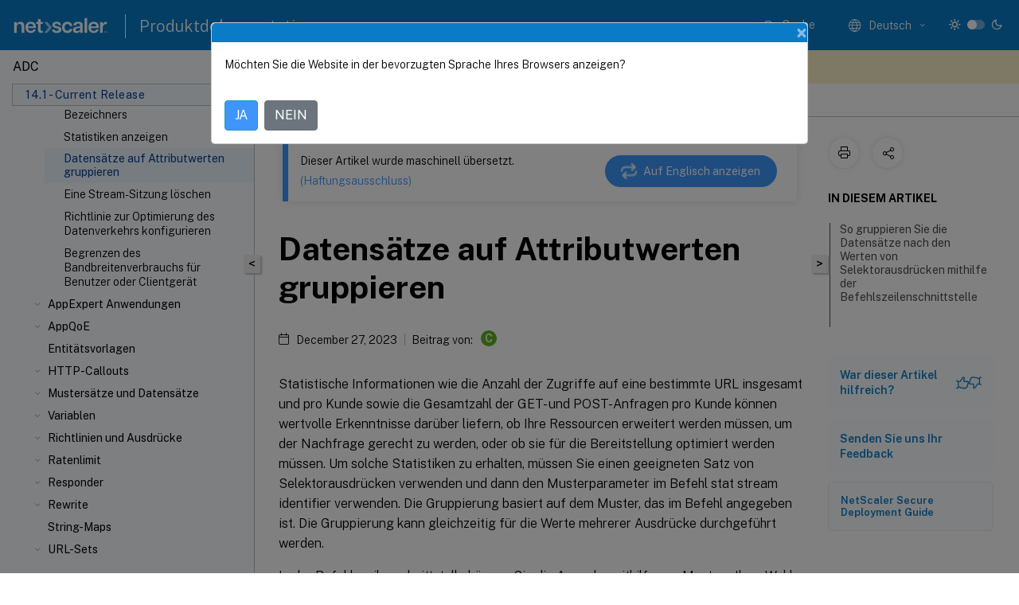

--- FILE ---
content_type: text/html; charset=UTF-8
request_url: https://docs.netscaler.com/de-de/citrix-adc/current-release/appexpert/action-analytics/grouping-records-on-attribute-values.html
body_size: 22479
content:
<!DOCTYPE html>
<html lang="de-x-mtfrom-en" class="theme" style="visibility:hidden">
    <head>
<meta http-equiv="Content-Type" content="text/html; charset=UTF-8">
    <meta charset="UTF-8">
    <meta http-equiv="X-UA-Compatible" content="IE=edge">
    <meta name="viewport" content="width=device-width, initial-scale=1.0, maximum-scale=12.0, user-scalable=yes">
    
    
   
    <title>Datensätze auf Attributwerten gruppieren | AppExpert</title>
	
    <meta name="description" content="Statistische Informationen wie die Anzahl der Zugriffe auf eine bestimmte URL insgesamt und pro Kunde sowie die Gesamtzahl der GET- und POST-Anfragen pro Kunde können wertvolle Erkenntnisse darüber liefern, ob Ihre Ressourcen erweitert werden müssen, um der Nachfrage gerecht zu werden, oder ob sie für die Bereitstellung optimiert werden müssen.">
	
    <meta name="ctx_product" content="adc_main">
    
    <meta name="ctx_product_version" content="current_release">
    <meta name="lastModified" content="December 27, 2023">
<meta name="mt_fly_provider" content="">
    <meta name="lang_code" content="de-de">
       <meta name="mt_pt_provider" content="amz">
       <link rel="alternate machine-translated-from" hreflang="en" href="/en-us/citrix-adc/current-release/appexpert/action-analytics/grouping-records-on-attribute-values.html">
       
    <meta name="google-site-verification" content="vsmeIST81_ULm9HbCgrEHFrDA9QJAevauWZW-GQhmMI">
    

    

      <link rel="preconnect" href="https://consent.trustarc.com" crossorigin>   

   <link rel="preconnect" href="https://fonts.gstatic.com" crossorigin>

    <link rel="preload" as="style" href="https://fonts.googleapis.com/css2?family=Public+Sans:wght@300;400;600;700&amp;display=swap">

    <link rel="stylesheet" href="https://fonts.googleapis.com/css2?family=Public+Sans:wght@300;400;600;700&amp;display=swap" media="print" onload="this.media='all'">

        
   
    <link rel="preload" as="style" href="/assets/main.css">
    <link rel="stylesheet" href="/assets/main.css">



    <link rel="canonical" href="/de-de/citrix-adc/current-release/appexpert/action-analytics/grouping-records-on-attribute-values.html">
    <link rel="icon" type="image/vnd.microsoft.icon" href="/assets/images/favicon.ico">
    <link rel="apple-touch-icon" href="/assets/images/apple-touch-icon.png">
  
    
    
</head>

    <body class="doc">
        <div class="docs-container-fluid">
            <div class="row no-gutters docs-header-container" id="docs-header-container-id">
                <div class="col-sm-12 col-md-12 docs-page-header">
                    
                        
<header class="docs-header clearfix">
  <!-- <button type="button" id="extra-close-button" class="close" data-dismiss="modal" aria-label="Close">
        <span aria-hidden="true">&times;</span>
    </button> -->

  <div class="md-search">
    <div class="md-search-close">
      <span class="docs-icon icon-close"></span>
    </div>
  </div>
  <div class="header-left">
    <div class="docs-icon icon-hamburger md-hamburger"></div>

    <a class="site-title" onclick="location.href='http://netscaler.com';">
      <img class="add-header-logo">
      
    </a>
    <span class="header-divider"> </span>
    <a href="/de-de" class="site-title-text">Produktdokumentation</a>
  </div>
  <div class="header-right">
    <div class="search-bar-container">
<!-- Button trigger modal -->
<button type="button" class="btn btn-primary search-btn-homepage" data-toggle="modal" data-target="#algoliaModal" id="search-btn">
  <span class="docs-icon icon-search"></span>
  <div class="search-box-new"> Suche</div>
</button>

<input type="hidden" id="search_type" value="Suchbegriff eingeben">
<input type="hidden" id="search_no_results" value="Keine Ergebnisse">
<input type="hidden" id="search_filter" value="Filter">
<input type="hidden" id="search_refine" value="Ergebnisse verfeinern">
<input type="hidden" id="search_clear_all" value="Alles löschen">
<input type="hidden" id="search_citrix_pro_doc" value="Produktdokumentation durchsuchen">
<input type="hidden" id="search_query" value="Versuchen Sie es mit einer anderen oder weniger spezifischen Abfrage. Alle ausgewählten Filter entfernen. Beispielabfragen sind Upgrade, Workspace, Zertifikat.">
<input type="hidden" id="search_recommended" value="Empfohlene Themen">
<input type="hidden" id="search_related_topics" value="Verwandte Themen in der Citrix Tech Zone">
<input type="hidden" id="search_no_result_tech_zone" value="Keine Ergebnisse in der Tech Zone gefunden">
<input type="hidden" id="search_show_more" value="Mehr anzeigen in der Tech Zone">
<input type="hidden" id="search_query_all" value="Suche in allen Produkten">
<input type="hidden" id="search_featured" value="Ausgewählte Themen">
<input type="hidden" id="search_active_filter" value="Ausgewählter Filter">

  <!-- Modal -->
  <div class="modal fade" id="algoliaModal" data-backdrop="false" tabindex="-1" role="dialog" aria-labelledby="algoliaModalLabel" aria-hidden="true">
    <div class="modal-dialog modal-dialog-scrollable" role="document">
      <div class="modal-content search-modal-content">
        <div class="modal-body search-modal-body" id="modal-box-algolia">
          <div>
            <div class="search-filter-head">
              <div class="inner-div">
                <div class="close-search-modal-mobile" data-dismiss="modal" aria-label="Close">
                 <span class="docs-icon algolia-modal-close-icon icon-arrow-back-search"></span>
                </div> 
                <div id="autocomplete">
                </div>
                <div class="close-search-modal" data-dismiss="modal" aria-label="Close">
                  <p>Schließen</p> <span class="docs-icon icon-clearAll-search"></span>
                </div>
                <div class="mobile-filter" id="mobile-filter-button"><span class="docs-icon icon-filter"></span></div>    
              </div>
            </div>
            <div class="search-hits">
              <div class="products-heading">
                <div class="prod">
                <div class="refine-heading">Ergebnisse verfeinern</div>
                <div id="clear-refinement" class="bg-ss-clear"></div>
                </div>
                <div id="hierarchical-menu">
                  <input type="text" id="product-search" class="product-searchbox" placeholder="Nach Produkten suchen">
                  <p class="select-product-mobile">Produkt auswählen</p>
                </div>
              </div>
              <div class="mobile-apply-filter" id="mobile-filter-div">
                <div class="mobile-apply-filter-inner">
                  <div id="apply-filter">Anwenden</div>
                  <div id="clear-refinement-mobile">Alles löschen</div>
                </div>
              </div>
              <div id="result-div">
                <div id="query-suggestion-div"></div>
                <div class="show-filter">
                  <div id="selected-message">Ausgewählter Filter</div>
                  <div id="current-refinements"></div>
                </div>
                <div id="empty-search-algolia">
                  <div class="search-icon-big">
                    <span class="docs-icon icon-search no-result"></span>
                  </div>
                  <div class="empty-message-class">
                     <div class="empty-message-line-1 modal-text-center">Produktdokumentation durchsuchen</div>
                  </div>
                </div>
                <div id="infinite-hits-custom" class="hits-container" style="display:none;">
                </div>
              </div>
            </div>
          </div>
        </div>
      </div>
    </div>
  </div>

      <span class="docs-icon icon-search md-search-submit"></span>
    </div>
<div class="language-container">
    <button type="button" class="btn btn-default dropdown-toggle" data-toggle="dropdown" aria-haspopup="true" aria-expanded="false" onclick="loadCaptcha('language')">
        <i class="docs-icon icon-globe cx-globe lang-selected"></i>
        <span class="lang-selected-text"></span>
        <span class="docs-icon dropdown-arrow icon-arrow-down-rounded"></span>
    </button>
        
    <ul class="dropdown-menu">
        <li class="lang active lang-desktop">
            <a class="language-option" href="/en-us/citrix-adc/current-release/appexpert/action-analytics/grouping-records-on-attribute-values.html?lang-switch=true">
                <div class="lang-p">
                    English
                </div>
            </a>
        </li>
        <li class="lang active lang-mobile">
            <a class="language-option" href="/en-us/citrix-adc/current-release/appexpert/action-analytics/grouping-records-on-attribute-values.html?lang-switch=true">
                <div class="lang-p">
                    EN
                </div>
            </a>
        </li>
            <li class="lang active lang-desktop">
                <a class='language-option mt-lang' href='/de-de/citrix-adc/current-release/appexpert/action-analytics/grouping-records-on-attribute-values?lang-switch=true'>
                    <div class="lang-p">
                        <span class="lang-txt">Deutsch</span>
                        <span class="docs-icon icon-mt"></span>
                        <p class="img_description">Machine Translated</p>
                    </div>
                </a>
            </li>
            <li class="lang active lang-mobile">
                <a class='language-option mt-lang' href='/de-de/citrix-adc/current-release/appexpert/action-analytics/grouping-records-on-attribute-values?lang-switch=true'>
                    <div class="lang-p">
                        <span class="lang-txt">DE</span>
                        <span class="docs-icon icon-mt"></span>
                        <p class="img_description">Machine Translated</p>
                    </div>
                </a>
            </li>
            <li class="lang active lang-desktop">
                <a class="language-option mt-lang" href="/fr-fr/citrix-adc/current-release/appexpert/action-analytics/grouping-records-on-attribute-values.html?lang-switch=true">
                    <div class="lang-p">
                        <span class="lang-txt">Français</span>
                        <span class="docs-icon icon-mt"></span>
                        <p class="img_description">Machine Translated</p>
                    </div>
                </a>
            </li>
            <li class="lang active lang-mobile">
                <a class="language-option mt-lang" href="/fr-fr/citrix-adc/current-release/appexpert/action-analytics/grouping-records-on-attribute-values.html?lang-switch=true">
                    <div class="lang-p">
                        <span class="lang-txt">FR</span>
                        <span class="docs-icon icon-mt"></span>
                        <p class="img_description">Machine Translated</p>
                    </div>
                </a>
            </li>
            <li class="lang active lang-desktop">
                <a class="language-option mt-lang" href="/es-es/citrix-adc/current-release/appexpert/action-analytics/grouping-records-on-attribute-values.html?lang-switch=true">
                    <div class="lang-p">
                        <span class="lang-txt">Español</span>
                        <span class="docs-icon icon-mt"></span>
                        <p class="img_description">Machine Translated</p>
                    </div>
                </a>
            </li>
            <li class="lang active lang-mobile">
                <a class="language-option mt-lang" href="/es-es/citrix-adc/current-release/appexpert/action-analytics/grouping-records-on-attribute-values.html?lang-switch=true">
                    <div class="lang-p">
                        <span class="lang-txt">ES</span>
                        <span class="docs-icon icon-mt"></span>
                        <p class="img_description">Machine Translated</p>
                    </div>
                </a>
            </li>
            <li class="lang active lang-desktop">
                <a class="language-option mt-lang" href="/ja-jp/citrix-adc/current-release/appexpert/action-analytics/grouping-records-on-attribute-values.html?lang-switch=true">
                    <div class="lang-p">
                        <span class="lang-txt">日本語</span>
                        <span class="docs-icon icon-mt"></span>
                        <p class="img_description">Machine Translated</p>
                    </div>
                </a>
            </li>
            <li class="lang active lang-mobile">
                <a class="language-option mt-lang" href="/ja-jp/citrix-adc/current-release/appexpert/action-analytics/grouping-records-on-attribute-values.html?lang-switch=true">
                    <div class="lang-p">
                        <span class="lang-txt">JA</span>
                        <span class="docs-icon icon-mt"></span>
                        <p class="img_description">Machine Translated</p>
                    </div>
                </a>
            </li>
            <li class="lang active lang-desktop">
                <a class="language-option mt-lang" href="/zh-cn/citrix-adc/current-release/appexpert/action-analytics/grouping-records-on-attribute-values.html?lang-switch=true">
                    <div class="lang-p">
                        <span class="lang-txt">简体中文</span>
                        <span class="docs-icon icon-mt"></span>
                        <p class="img_description">Machine Translated</p>
                    </div>
                </a>
            </li>
            <li class="lang active lang-mobile">
                <a class="language-option mt-lang" href="/zh-cn/citrix-adc/current-release/appexpert/action-analytics/grouping-records-on-attribute-values.html?lang-switch=true">
                    <div class="lang-p">
                        <span class="lang-txt">ZH</span>
                        <span class="docs-icon icon-mt"></span>
                        <p class="img_description">Machine Translated</p>
                    </div>
                </a>
            </li>
    </ul>
</div>



    <div class="light-toggle-box">
      <div class="light docs-actions-item">
        <span data-content="Helles Design">
          <i class="docs-icon icon-sun"></i>
        </span>
      </div>
      <label class="switch">
        <input id="switch_theme" type="checkbox">
        <span class="slider round"></span>
      </label>
      <div class="dark docs-actions-item">
        <span data-content="Dunkles Design">
          <i class="docs-icon icon-moon"></i>
        </span>
      </div>
    </div>

    <button class="themebtn-switch">
      <span data-content="Helles Design" class="theme-mobile">
        <i class="docs-icon icon-sun"></i>
      </span>
    </button>
  </div>
</header>


                    
					 <div id="docs-banner">
                        <div id="banner-div" style="display: none;" data-component="dismissible-item" data-expiry="1000" data-id="welcome-banner" data-type="info" data-value='&lt;div&gt;&lt;p id="text-banner"&gt;&lt;/p&gt;&lt;p id="new-banner"&gt;&lt;/p&gt;&lt;/div&gt;'></div>


                    </div>
                </div>
            </div>
            <div class="row no-gutters">
                <div class="col-sm-12 col-md-12 docs-page-content">
			<div id="invisible-recaptcha"></div>
     			 <input type="hidden" id="recaptchaVal" value="">
                    
   
<div class="row no-gutters" id="collapse">
  <div class="col-3 col-md-4 col-lg-3 content-left-wrapper">
    <div class="left-wrapper">
      
      

    
   <div class="version-name-class">
       <span class="version-name">ADC</span>
   </div>
    <div class="cx-version-options">
        <div class="dropdown">
            
            <button class="btn btn-secondary dropdown-toggle docsproductversiondropdown" type="button" data-toggle="dropdown" aria-haspopup="true" aria-expanded="false">
                <p class="version-name-container">
                     <span class="version-name">14.1 - Current Release</span>
                    
                </p>
                <span class="docs-icon icons-arrow-version-selector"></span>
                
            </button>
            <div class="dropdown-menu" aria-labelledby="dropdownMenuButton">
            
              <a class="dropdown-item" data-version-url="/de-de/citrix-adc/current-release/appexpert/action-analytics/grouping-records-on-attribute-values.html">14.1 - Current Release</a>
            
              <a class="dropdown-item" data-version-url="/de-de/citrix-adc/13-1/appexpert/action-analytics/grouping-records-on-attribute-values.html">13.1</a>
            
              <a class="dropdown-item" data-version-url="/de-de/citrix-adc/13/appexpert/action-analytics/grouping-records-on-attribute-values.html">13.0</a>
            
              <a class="dropdown-item" data-version-url="/de-de/citrix-adc/12-1">12.1</a>
            
            </div>
        </div>
    </div>


<div class="left-nav">
    <div class="overlay"></div>
    <ul class="ctx-sub-menu scrollable">
                <li class="has-sub-nav-li">
                    
                    <p class="child-active">
                        <span class="ctx-sub-menu-group-link has-sub-nav docs-icon icon-arrow-up-rounded "></span>
                    
                        
                        
                        
                        
                        <a class='ctx-sub-menu-group-title' href='/de-de/citrix-adc/current-release/appexpert/action-analytics'>
                            Action-Analytik
                            
                            
                        </a>
                    </p>
                        <ul id="ctx-sub-menu-children" class="ctx-sub-menu-child-open">
                                <li>
                                    <p>  
                                        <a href='/de-de/citrix-adc/current-release/appexpert/action-analytics/configuring-selector'>Konfigurieren eines Selektors</a>
                                </p>
</li>
                                <li>
                                    <p>  
                                        <a href='/de-de/citrix-adc/current-release/appexpert/action-analytics/configuring-stream-identifier'>Konfigurieren eines Stream-Bezeichners</a>
                                </p>
</li>
                                <li>
                                    <p>  
                                        <a href='/de-de/citrix-adc/current-release/appexpert/action-analytics/viewing-statistics'>Statistiken anzeigen</a>
                                </p>
</li>
                                <li>
                                    <p class="active">
                                        Datensätze auf Attributwerten gruppieren
                                </p>
</li>
                                <li>
                                    <p>  
                                        <a href='/de-de/citrix-adc/current-release/appexpert/action-analytics/clearing-stream-session'>Eine Stream-Sitzung löschen</a>
                                </p>
</li>
                                <li>
                                    <p>  
                                        <a href='/de-de/citrix-adc/current-release/appexpert/action-analytics/configuring-policy-for-analyzing-optimizing-traffic'>Richtlinie zur Optimierung des Datenverkehrs konfigurieren</a>
                                </p>
</li>
                                <li>
                                    <p>  
                                        <a href='/de-de/citrix-adc/current-release/appexpert/action-analytics/use-case-limiting-bandwidth-consumption'>Begrenzen des Bandbreitenverbrauchs für Benutzer oder Clientgerät</a>
                                </p>
</li>
                        </ul>
                 </li>
                <li class="has-sub-nav-li">
                    
                    <p>
                        <span class="ctx-sub-menu-group-link has-sub-nav docs-icon icon-arrow-down-rounded"></span>
                    
                        
                        
                        
                        
                        <a class='ctx-sub-menu-group-title' href='/de-de/citrix-adc/current-release/appexpert/appexpert-applications'>
                            AppExpert Anwendungen
                            
                            
                        </a>
                    </p>
                        <ul id="ctx-sub-menu-children" class="ctx-sub-menu-closed">
                                <li>
                                    <p>  
                                        <a href='/de-de/citrix-adc/current-release/appexpert/appexpert-applications/how_appexpert_application_works'>So funktioniert die AppExpert-Anwendung</a>
                                </p>
</li>
                                <li class="has-sub-nav-li">
                                    <p> <!-- rendering second level child -->
                                        <span class="ctx-sub-menu-group-link has-sub-nav docs-icon icon-arrow-down-rounded"></span>  
                                        <a class='ctx-sub-menu-group-title' href='/de-de/citrix-adc/current-release/appexpert/appexpert-applications/customizing-configuration'>Passen Sie die AppExpert-Konfiguration an</a> <!-- rendering second level child -->
                                    </p>
                                    <ul id="ctx-sub-menu-children" class="ctx-sub-menu-closed">
                                                <li>
                                                    <p>  
                                                        <a href='/de-de/citrix-adc/current-release/appexpert/appexpert-applications/customizing-configuration/configuring-public-endpoints'>
                                                        Konfigurieren öffentlicher Endpunkte </a>
                                                    </p>
                                                </li>
                                                <li>
                                                    <p>  
                                                        <a href='/de-de/citrix-adc/current-release/appexpert/appexpert-applications/customizing-configuration/configuring-services-service-groups'>
                                                        Konfigurieren von Diensten und Dienstgruppen für eine Anwendungseinheit </a>
                                                    </p>
                                                </li>
                                                <li>
                                                    <p>  
                                                        <a href='/de-de/citrix-adc/current-release/appexpert/appexpert-applications/customizing-configuration/creating-application-units'>
                                                        Erstellen von Anwendungseinheiten </a>
                                                    </p>
                                                </li>
                                                <li>
                                                    <p>  
                                                        <a href='/de-de/citrix-adc/current-release/appexpert/appexpert-applications/customizing-configuration/configuring-application-unit-rules'>
                                                        Konfigurieren von Regeln für Anwendungseinheiten </a>
                                                    </p>
                                                </li>
                                                <li>
                                                    <p>  
                                                        <a href='/de-de/citrix-adc/current-release/appexpert/appexpert-applications/customizing-configuration/configuring-policies-for-application-unit'>
                                                        Konfigurieren von Richtlinien für Anwendungseinheiten </a>
                                                    </p>
                                                </li>
                                                <li>
                                                    <p>  
                                                        <a href='/de-de/citrix-adc/current-release/appexpert/appexpert-applications/customizing-configuration/configuring_app_units'>
                                                        Konfigurieren von Anwendungseinheiten </a>
                                                    </p>
                                                </li>
                                                <li>
                                                    <p>  
                                                        <a href='/de-de/citrix-adc/current-release/appexpert/appexpert-applications/customizing-configuration/configuring_publicendpoints'>
                                                        Konfigurieren öffentlicher Endpunkte für eine Anwendung </a>
                                                    </p>
                                                </li>
                                                <li>
                                                    <p>  
                                                        <a href='/de-de/citrix-adc/current-release/appexpert/appexpert-applications/customizing-configuration/specifying-evaluation-order-for-application-units'>
                                                        Angeben der Reihenfolge der Auswertung von Anwendungseinheiten </a>
                                                    </p>
                                                </li>
                                                <li>
                                                    <p>  
                                                        <a href='/de-de/citrix-adc/current-release/appexpert/appexpert-applications/customizing-configuration/configuring-persistency-groups-for-applications'>
                                                        Konfigurieren von Persistenzgruppen für Anwendungseinheiten </a>
                                                    </p>
                                                </li>
                                                <li>
                                                    <p>  
                                                        <a href='/de-de/citrix-adc/current-release/appexpert/appexpert-applications/customizing-configuration/viewing-appexpert-application-configuration-entities'>
                                                        Anzeigen von AppExpert-Anwendungen und Konfigurieren von Entitäten mit Application Visualizer </a>
                                                    </p>
                                                </li>
                                    </ul>
                                </li>
                                <li>
                                    <p>  
                                        <a href='/de-de/citrix-adc/current-release/appexpert/appexpert-applications/configuring_aaa'>Konfigurieren der Benutzerauthentifizierung</a>
                                </p>
</li>
                                <li>
                                    <p>  
                                        <a href='/de-de/citrix-adc/current-release/appexpert/appexpert-applications/monitoring-citrix-adc-application'>Überwachen der NetScaler-Statistiken</a>
                                </p>
</li>
                                <li>
                                    <p>  
                                        <a href='/de-de/citrix-adc/current-release/appexpert/appexpert-applications/deleting-applications'>Löschen einer AppExpert-Anwendung</a>
                                </p>
</li>
                                <li>
                                    <p>  
                                        <a href='/de-de/citrix-adc/current-release/appexpert/appexpert-applications/configuring-authentication-authorization-auditing'>Konfigurieren der Anwendungsauthentifizierung, Autorisierung und Überwachung</a>
                                </p>
</li>
                                <li>
                                    <p>  
                                        <a href='/de-de/citrix-adc/current-release/appexpert/appexpert-applications/setting-up-custom-citrix-adc-application'>Einrichten einer benutzerdefinierten NetScaler-Anwendung</a>
                                </p>
</li>
                                <li class="has-sub-nav-li">
                                    <p> <!-- rendering second level child -->
                                        <span class="ctx-sub-menu-group-link has-sub-nav docs-icon icon-arrow-down-rounded"></span>  
                                        <a class='ctx-sub-menu-group-title' href='/de-de/citrix-adc/current-release/appexpert/appexpert-applications/citrix-adc-gateway-applications'>NetScaler Gateway-Anwendungen</a> <!-- rendering second level child -->
                                    </p>
                                    <ul id="ctx-sub-menu-children" class="ctx-sub-menu-closed">
                                                <li>
                                                    <p>  
                                                        <a href='/de-de/citrix-adc/current-release/appexpert/appexpert-applications/citrix-adc-gateway-applications/adding-internet-subnets'>
                                                        Intranet-Subnetze hinzufügen </a>
                                                    </p>
                                                </li>
                                                <li>
                                                    <p>  
                                                        <a href='/de-de/citrix-adc/current-release/appexpert/appexpert-applications/citrix-adc-gateway-applications/adding-other-resources'>
                                                        Weitere Ressourcen hinzufügen </a>
                                                    </p>
                                                </li>
                                                <li>
                                                    <p>  
                                                        <a href='/de-de/citrix-adc/current-release/appexpert/appexpert-applications/citrix-adc-gateway-applications/configuring-authorization-policies'>
                                                        Autorisierungsrichtlinien konfigurieren </a>
                                                    </p>
                                                </li>
                                                <li>
                                                    <p>  
                                                        <a href='/de-de/citrix-adc/current-release/appexpert/appexpert-applications/citrix-adc-gateway-applications/configuring-traffic-policies'>
                                                        Verkehrsrichtlinien konfigurieren </a>
                                                    </p>
                                                </li>
                                                <li>
                                                    <p>  
                                                        <a href='/de-de/citrix-adc/current-release/appexpert/appexpert-applications/citrix-adc-gateway-applications/configuring-clientless-access-policies'>
                                                        Richtlinien für clientlosen Zugriff konfigurieren </a>
                                                    </p>
                                                </li>
                                                <li>
                                                    <p>  
                                                        <a href='/de-de/citrix-adc/current-release/appexpert/appexpert-applications/citrix-adc-gateway-applications/configuring-tcp-compression-policies'>
                                                        TCP-Komprimierungsrichtlinien konfigurieren </a>
                                                    </p>
                                                </li>
                                                <li>
                                                    <p>  
                                                        <a href='/de-de/citrix-adc/current-release/appexpert/appexpert-applications/citrix-adc-gateway-applications/configuring-bookmarks'>
                                                        Bookmarks konfigurieren </a>
                                                    </p>
                                                </li>
                                    </ul>
                                </li>
                        </ul>
                 </li>
                <li class="has-sub-nav-li">
                    
                    <p>
                        <span class="ctx-sub-menu-group-link has-sub-nav docs-icon icon-arrow-down-rounded"></span>
                    
                        
                        
                        
                        
                        <a class='ctx-sub-menu-group-title' href='/de-de/citrix-adc/current-release/appexpert/appqoe'>
                            AppQoE
                            
                            
                        </a>
                    </p>
                        <ul id="ctx-sub-menu-children" class="ctx-sub-menu-closed">
                                <li>
                                    <p>  
                                        <a href='/de-de/citrix-adc/current-release/appexpert/appqoe/enabling-appqoe'>Aktivieren Sie AppQoE</a>
                                </p>
</li>
                                <li>
                                    <p>  
                                        <a href='/de-de/citrix-adc/current-release/appexpert/appqoe/appqoe-actions'>AppQoE-Aktionen</a>
                                </p>
</li>
                                <li>
                                    <p>  
                                        <a href='/de-de/citrix-adc/current-release/appexpert/appqoe/appqoe-parameters'>AppQOE-Parameter</a>
                                </p>
</li>
                                <li>
                                    <p>  
                                        <a href='/de-de/citrix-adc/current-release/appexpert/appqoe/appqoe-policies'>AppQoE-Richtlinien</a>
                                </p>
</li>
                        </ul>
                 </li>
                <li>
                    
                    <p>
                    
                        
                        
                        
                        
                        <a href='/de-de/citrix-adc/current-release/appexpert/entity-templates'>
                            Entitätsvorlagen
                            
                            
                        </a>
                    </p>
                 </li>
                <li class="has-sub-nav-li">
                    
                    <p>
                        <span class="ctx-sub-menu-group-link has-sub-nav docs-icon icon-arrow-down-rounded"></span>
                    
                        
                        
                        
                        
                        <a class='ctx-sub-menu-group-title' href='/de-de/citrix-adc/current-release/appexpert/http-callout'>
                            HTTP-Callouts
                            
                            
                        </a>
                    </p>
                        <ul id="ctx-sub-menu-children" class="ctx-sub-menu-closed">
                                <li>
                                    <p>  
                                        <a href='/de-de/citrix-adc/current-release/appexpert/http-callout/how-http-callouts-work'>So funktioniert ein HTTP-Callout</a>
                                </p>
</li>
                                <li>
                                    <p>  
                                        <a href='/de-de/citrix-adc/current-release/appexpert/http-callout/http-request-response-notes-format'>Hinweise zum Format von HTTP-Anfragen und -Antworten</a>
                                </p>
</li>
                                <li>
                                    <p>  
                                        <a href='/de-de/citrix-adc/current-release/appexpert/http-callout/configuring-http-callouts'>Konfigurieren Sie ein HTTP-Callout</a>
                                </p>
</li>
                                <li>
                                    <p>  
                                        <a href='/de-de/citrix-adc/current-release/appexpert/http-callout/verifying-http-callout-configuration'>Überprüfen Sie die Konfiguration</a>
                                </p>
</li>
                                <li>
                                    <p>  
                                        <a href='/de-de/citrix-adc/current-release/appexpert/http-callout/invoking-http-callout'>Rufen Sie ein HTTP-Callout auf</a>
                                </p>
</li>
                                <li>
                                    <p>  
                                        <a href='/de-de/citrix-adc/current-release/appexpert/http-callout/avoiding-http-callout-recursion'>Vermeiden Sie HTTP-Callout-Rekursion</a>
                                </p>
</li>
                                <li>
                                    <p>  
                                        <a href='/de-de/citrix-adc/current-release/appexpert/http-callout/caching-http-callout-responses'>HTTP-Callout-Antworten zwischenspeichern</a>
                                </p>
</li>
                                <li>
                                    <p>  
                                        <a href='/de-de/citrix-adc/current-release/appexpert/http-callout/use-case-filtering-clients-ip-blacklist'>Anwendungsfall: Clients mithilfe einer IP-Blacklist filtern</a>
                                </p>
</li>
                                <li>
                                    <p>  
                                        <a href='/de-de/citrix-adc/current-release/appexpert/http-callout/use-case-esi-support-fetching-updating-content'>Anwendungsfall: ESI-Unterstützung für das dynamische Abrufen und Aktualisieren von Inhalten</a>
                                </p>
</li>
                                <li>
                                    <p>  
                                        <a href='/de-de/citrix-adc/current-release/appexpert/http-callout/use-case-access-control-authentication'>Anwendungsfall: Zugriffskontrolle und Authentifizierung</a>
                                </p>
</li>
                                <li>
                                    <p>  
                                        <a href='/de-de/citrix-adc/current-release/appexpert/http-callout/use-case-owa-spam-filtering'>Anwendungsfall: OWA-basierte Spamfilterung</a>
                                </p>
</li>
                                <li>
                                    <p>  
                                        <a href='/de-de/citrix-adc/current-release/appexpert/http-callout/use-case-dynamic-content-switching'>Anwendungsfall: Dynamisches Content Switching</a>
                                </p>
</li>
                        </ul>
                 </li>
                <li class="has-sub-nav-li">
                    
                    <p>
                        <span class="ctx-sub-menu-group-link has-sub-nav docs-icon icon-arrow-down-rounded"></span>
                    
                        
                        
                        
                        
                        <a class='ctx-sub-menu-group-title' href='/de-de/citrix-adc/current-release/appexpert/pattern-sets-data-seta'>
                            Mustersätze und Datensätze
                            
                            
                        </a>
                    </p>
                        <ul id="ctx-sub-menu-children" class="ctx-sub-menu-closed">
                                <li>
                                    <p>  
                                        <a href='/de-de/citrix-adc/current-release/appexpert/pattern-sets-data-seta/how-string-matching-works'>So funktioniert der Zeichenkettenabgleich mit Mustersätzen und Datensätzen</a>
                                </p>
</li>
                                <li>
                                    <p>  
                                        <a href='/de-de/citrix-adc/current-release/appexpert/pattern-sets-data-seta/configuring-pattern-sets'>Konfigurieren Sie einen Mustersatz</a>
                                </p>
</li>
                                <li>
                                    <p>  
                                        <a href='/de-de/citrix-adc/current-release/appexpert/pattern-sets-data-seta/configuring-data-sets'>Konfigurieren eines Datensatzes</a>
                                </p>
</li>
                                <li>
                                    <p>  
                                        <a href='/de-de/citrix-adc/current-release/appexpert/pattern-sets-data-seta/using-pattern-sets-data-sets'>Verwenden Sie Mustersätze und Datensätze</a>
                                </p>
</li>
                                <li>
                                    <p>  
                                        <a href='/de-de/citrix-adc/current-release/appexpert/pattern-sets-data-seta/http-callout-sample-usage'>Beispiel für Verwendung</a>
                                </p>
</li>
                        </ul>
                 </li>
                <li class="has-sub-nav-li">
                    
                    <p>
                        <span class="ctx-sub-menu-group-link has-sub-nav docs-icon icon-arrow-down-rounded"></span>
                    
                        
                        
                        
                        
                        <a class='ctx-sub-menu-group-title' href='/de-de/citrix-adc/current-release/appexpert/variables'>
                            Variablen
                            
                            
                        </a>
                    </p>
                        <ul id="ctx-sub-menu-children" class="ctx-sub-menu-closed">
                                <li>
                                    <p>  
                                        <a href='/de-de/citrix-adc/current-release/appexpert/variables/configuring-using-variables'>Variablen konfigurieren und verwenden</a>
                                </p>
</li>
                                <li>
                                    <p>  
                                        <a href='/de-de/citrix-adc/current-release/appexpert/variables/use-case-caching-user-previliges'>Anwendungsfall für das Zwischenspeichern von Benutzerrechten</a>
                                </p>
</li>
                                <li>
                                    <p>  
                                        <a href='/de-de/citrix-adc/current-release/appexpert/variables/use-case-limiting-number-of-sessions'>Anwendungsfall zur Begrenzung der Anzahl von Sitzungen</a>
                                </p>
</li>
                        </ul>
                 </li>
                <li class="has-sub-nav-li">
                    
                    <p>
                        <span class="ctx-sub-menu-group-link has-sub-nav docs-icon icon-arrow-down-rounded"></span>
                    
                        
                        
                        
                        
                        <a class='ctx-sub-menu-group-title' href='/de-de/citrix-adc/current-release/appexpert/policies-and-expressions'>
                            Richtlinien und Ausdrücke
                            
                            
                        </a>
                    </p>
                        <ul id="ctx-sub-menu-children" class="ctx-sub-menu-closed">
                                <li class="has-sub-nav-li">
                                    <p> <!-- rendering second level child -->
                                        <span class="ctx-sub-menu-group-link has-sub-nav docs-icon icon-arrow-down-rounded"></span>  
                                        <a class='ctx-sub-menu-group-title' href='/de-de/citrix-adc/current-release/appexpert/policies-and-expressions/introduction-to-policies-and-exp'>Einführung in Richtlinien und Ausdrücke</a> <!-- rendering second level child -->
                                    </p>
                                    <ul id="ctx-sub-menu-children" class="ctx-sub-menu-closed">
                                                <li>
                                                    <p>  
                                                        <a href='/de-de/citrix-adc/current-release/appexpert/policies-and-expressions/introduction-to-policies-and-exp/advanced-policy-infrastructure'>
                                                        Fortschrittliche politische Infrastruktur </a>
                                                    </p>
                                                </li>
                                                <li>
                                                    <p>  
                                                        <a href='/de-de/citrix-adc/current-release/appexpert/policies-and-expressions/introduction-to-policies-and-exp/advanced-policy-exp'>
                                                        Erweiterte Richtlinienausdrücke </a>
                                                    </p>
                                                </li>
                                                <li>
                                                    <p>  
                                                        <a href='/de-de/citrix-adc/current-release/appexpert/policies-and-expressions/introduction-to-policies-and-exp/converting-policy-expressions-nspepi-tool'>
                                                        Konvertieren Sie Richtlinienausdrücke mit dem NSPEPI-Tool </a>
                                                    </p>
                                                </li>
                                                <li>
                                                    <p>  
                                                        <a href='/de-de/citrix-adc/current-release/appexpert/policies-and-expressions/introduction-to-policies-and-exp/nspepi-tool-unsupported-features'>
                                                        Funktionen, die das NSPEPI-Tool nicht unterstützt </a>
                                                    </p>
                                                </li>
                                                <li>
                                                    <p>  
                                                        <a href='/de-de/citrix-adc/current-release/appexpert/policies-and-expressions/introduction-to-policies-and-exp/policy-deprecation-preconfiguration-check-tool'>
                                                        Tool zur Überprüfung der Vorkonfiguration </a>
                                                    </p>
                                                </li>
                                                <li>
                                                    <p>  
                                                        <a href='/de-de/citrix-adc/current-release/appexpert/policies-and-expressions/introduction-to-policies-and-exp/classic-policy-deprecation-faq'>
                                                        Häufig gestellte Fragen zur Verwertung klassischer Richtlinien </a>
                                                    </p>
                                                </li>
                                                <li>
                                                    <p>  
                                                        <a href='/de-de/citrix-adc/current-release/appexpert/policies-and-expressions/introduction-to-policies-and-exp/before-you-proceed'>
                                                        Bevor Sie fortfahren </a>
                                                    </p>
                                                </li>
                                    </ul>
                                </li>
                                <li class="has-sub-nav-li">
                                    <p> <!-- rendering second level child -->
                                        <span class="ctx-sub-menu-group-link has-sub-nav docs-icon icon-arrow-down-rounded"></span>  
                                        <a class='ctx-sub-menu-group-title' href='/de-de/citrix-adc/current-release/appexpert/policies-and-expressions/advanced-policy-infrastructure'>Konfiguration einer fortschrittlichen Richtlinieninfrastruktur</a> <!-- rendering second level child -->
                                    </p>
                                    <ul id="ctx-sub-menu-children" class="ctx-sub-menu-closed">
                                                <li>
                                                    <p>  
                                                        <a href='/de-de/citrix-adc/current-release/appexpert/policies-and-expressions/advanced-policy-infrastructure/rules-for-names-in-identifiers-in-policies'>
                                                        Regeln für Namen in Identifikatoren, die in Richtlinien verwendet werden </a>
                                                    </p>
                                                </li>
                                                <li>
                                                    <p>  
                                                        <a href='/de-de/citrix-adc/current-release/appexpert/policies-and-expressions/advanced-policy-infrastructure/create-or-modify-adv-policy'>
                                                        Richtlinie erstellen oder ändern </a>
                                                    </p>
                                                </li>
                                                <li>
                                                    <p>  
                                                        <a href='/de-de/citrix-adc/current-release/appexpert/policies-and-expressions/advanced-policy-infrastructure/adv-policy-configuration-examples'>
                                                        Beispiele für die Konfiguration von Richtlinien </a>
                                                    </p>
                                                </li>
                                                <li>
                                                    <p>  
                                                        <a href='/de-de/citrix-adc/current-release/appexpert/policies-and-expressions/advanced-policy-infrastructure/bind-policy-from-policy-manager'>
                                                        Konfigurieren und binden Sie Richtlinien mit dem Policy Manager </a>
                                                    </p>
                                                </li>
                                                <li>
                                                    <p>  
                                                        <a href='/de-de/citrix-adc/current-release/appexpert/policies-and-expressions/advanced-policy-infrastructure/unbind-adv-policy'>
                                                        Eine Richtlinie entbinden </a>
                                                    </p>
                                                </li>
                                                <li>
                                                    <p>  
                                                        <a href='/de-de/citrix-adc/current-release/appexpert/policies-and-expressions/advanced-policy-infrastructure/create-policy-labels'>
                                                        Richtlinien-Labels erstellen </a>
                                                    </p>
                                                </li>
                                                <li>
                                                    <p>  
                                                        <a href='/de-de/citrix-adc/current-release/appexpert/policies-and-expressions/advanced-policy-infrastructure/invoke-remove-policy-label-or-virtual-server-policybank'>
                                                        Rufen Sie ein Richtlinienlabel oder eine virtuelle Server-Richtlinienbank auf oder entfernen Sie sie </a>
                                                    </p>
                                                </li>
                                                <li>
                                                    <p>  
                                                        <a href='/de-de/citrix-adc/current-release/appexpert/policies-and-expressions/advanced-policy-infrastructure/configure-and-bind-policies-with-policy-manager'>
                                                        Konfigurieren und binden Sie Richtlinien mit dem Policy Manager </a>
                                                    </p>
                                                </li>
                                    </ul>
                                </li>
                                <li class="has-sub-nav-li">
                                    <p> <!-- rendering second level child -->
                                        <span class="ctx-sub-menu-group-link has-sub-nav docs-icon icon-arrow-down-rounded"></span>  
                                        <a class='ctx-sub-menu-group-title' href='/de-de/citrix-adc/current-release/appexpert/policies-and-expressions/adv-policy-expressions-getting-started'>Erweiterte Richtlinienausdrücke konfigurieren: Erste Schritte</a> <!-- rendering second level child -->
                                    </p>
                                    <ul id="ctx-sub-menu-children" class="ctx-sub-menu-closed">
                                                <li>
                                                    <p>  
                                                        <a href='/de-de/citrix-adc/current-release/appexpert/policies-and-expressions/adv-policy-expressions-getting-started/basic-elements-adv-policy-expression'>
                                                        Grundelemente eines erweiterten Richtlinienausdrucks </a>
                                                    </p>
                                                </li>
                                                <li>
                                                    <p>  
                                                        <a href='/de-de/citrix-adc/current-release/appexpert/policies-and-expressions/adv-policy-expressions-getting-started/compound-advanced-policy-expressions'>
                                                        Zusammengesetzte erweiterte Richtlinienausdrücke </a>
                                                    </p>
                                                </li>
                                                <li>
                                                    <p>  
                                                        <a href='/de-de/citrix-adc/current-release/appexpert/policies-and-expressions/adv-policy-expressions-getting-started/character-sets-in-expressions'>
                                                        Geben Sie den Zeichensatz in Ausdrücken an </a>
                                                    </p>
                                                </li>
                                                <li>
                                                    <p>  
                                                        <a href='/de-de/citrix-adc/current-release/appexpert/policies-and-expressions/adv-policy-expressions-getting-started/config-adv-policy-expression-in-policies'>
                                                        Konfigurieren erweiterter Richtlinienausdrücke in einer Richtlinie </a>
                                                    </p>
                                                </li>
                                                <li>
                                                    <p>  
                                                        <a href='/de-de/citrix-adc/current-release/appexpert/policies-and-expressions/adv-policy-expressions-getting-started/configure-named-advanced-policy-expressions'>
                                                        Konfigurieren benannter erweiterter Richtlinien </a>
                                                    </p>
                                                </li>
                                                <li>
                                                    <p>  
                                                        <a href='/de-de/citrix-adc/current-release/appexpert/policies-and-expressions/adv-policy-expressions-getting-started/configure-adv-policy-expressions-outside-policy'>
                                                        Erweiterte Richtlinienausdrücke außerhalb des Kontextes einer Richtlinie konfigurieren </a>
                                                    </p>
                                                </li>
                                    </ul>
                                </li>
                                <li class="has-sub-nav-li">
                                    <p> <!-- rendering second level child -->
                                        <span class="ctx-sub-menu-group-link has-sub-nav docs-icon icon-arrow-down-rounded"></span>  
                                        <a class='ctx-sub-menu-group-title' href='/de-de/citrix-adc/current-release/appexpert/policies-and-expressions/advanced-policy-exp-evaluation-text'>Erweiterte Richtlinienausdrücke: Text auswerten</a> <!-- rendering second level child -->
                                    </p>
                                    <ul id="ctx-sub-menu-children" class="ctx-sub-menu-closed">
                                                <li>
                                                    <p>  
                                                        <a href='/de-de/citrix-adc/current-release/appexpert/policies-and-expressions/advanced-policy-exp-evaluation-text/about-text-expressions'>
                                                        Informationen zu Textausdrücken </a>
                                                    </p>
                                                </li>
                                                <li>
                                                    <p>  
                                                        <a href='/de-de/citrix-adc/current-release/appexpert/policies-and-expressions/advanced-policy-exp-evaluation-text/expression-prefixes-in-http-requests-responses'>
                                                        Ausdruckspräfixe für Text in HTTP-Anfragen und Antworten </a>
                                                    </p>
                                                </li>
                                                <li>
                                                    <p>  
                                                        <a href='/de-de/citrix-adc/current-release/appexpert/policies-and-expressions/advanced-policy-exp-evaluation-text/expression-prefixes-vpn-clientless-vpn'>
                                                        Ausdruckspräfixe für VPNs und clientlose VPNs </a>
                                                    </p>
                                                </li>
                                                <li>
                                                    <p>  
                                                        <a href='/de-de/citrix-adc/current-release/appexpert/policies-and-expressions/advanced-policy-exp-evaluation-text/basic-text-operations'>
                                                        Grundlegende Operationen auf Text </a>
                                                    </p>
                                                </li>
                                                <li>
                                                    <p>  
                                                        <a href='/de-de/citrix-adc/current-release/appexpert/policies-and-expressions/advanced-policy-exp-evaluation-text/complex-text-operations'>
                                                        Komplexe Operationen an Text </a>
                                                    </p>
                                                </li>
                                    </ul>
                                </li>
                                <li class="has-sub-nav-li">
                                    <p> <!-- rendering second level child -->
                                        <span class="ctx-sub-menu-group-link has-sub-nav docs-icon icon-arrow-down-rounded"></span>  
                                        <a class='ctx-sub-menu-group-title' href='/de-de/citrix-adc/current-release/appexpert/policies-and-expressions/adv-policy-exp-working-with-dates-times-and-numbers'>Erweiterte Richtlinienausdrücke: Arbeiten mit Datum, Uhrzeit und Zahlen</a> <!-- rendering second level child -->
                                    </p>
                                    <ul id="ctx-sub-menu-children" class="ctx-sub-menu-closed">
                                                <li>
                                                    <p>  
                                                        <a href='/de-de/citrix-adc/current-release/appexpert/policies-and-expressions/adv-policy-exp-working-with-dates-times-and-numbers/date-and-time-format-in-an-exp'>
                                                        Format von Datum und Uhrzeit in einem Ausdruck </a>
                                                    </p>
                                                </li>
                                                <li>
                                                    <p>  
                                                        <a href='/de-de/citrix-adc/current-release/appexpert/policies-and-expressions/adv-policy-exp-working-with-dates-times-and-numbers/expressions-for-system-time'>
                                                        Ausdrücke für die NetScaler-Systemzeit </a>
                                                    </p>
                                                </li>
                                                <li>
                                                    <p>  
                                                        <a href='/de-de/citrix-adc/current-release/appexpert/policies-and-expressions/adv-policy-exp-working-with-dates-times-and-numbers/exp-for-ssl-certificate-date'>
                                                        Ausdrücke für SSL-Zertifikatsdaten </a>
                                                    </p>
                                                </li>
                                                <li>
                                                    <p>  
                                                        <a href='/de-de/citrix-adc/current-release/appexpert/policies-and-expressions/adv-policy-exp-working-with-dates-times-and-numbers/expressions-http-request-and-response-dates'>
                                                        Ausdrücke für HTTP-Anforderungs- und Antwortdaten </a>
                                                    </p>
                                                </li>
                                                <li>
                                                    <p>  
                                                        <a href='/de-de/citrix-adc/current-release/appexpert/policies-and-expressions/adv-policy-exp-working-with-dates-times-and-numbers/generate-day-week-as-string-short-and-long-formats'>
                                                        Generieren Sie den Wochentag als Zeichenfolge in Kurz- und Langformaten </a>
                                                    </p>
                                                </li>
                                                <li>
                                                    <p>  
                                                        <a href='/de-de/citrix-adc/current-release/appexpert/policies-and-expressions/adv-policy-exp-working-with-dates-times-and-numbers/expression-prefixes-for-numeric-data'>
                                                        Ausdruckspräfixe für andere numerische Daten als Datum und Uhrzeit </a>
                                                    </p>
                                                </li>
                                                <li>
                                                    <p>  
                                                        <a href='/de-de/citrix-adc/current-release/appexpert/policies-and-expressions/adv-policy-exp-working-with-dates-times-and-numbers/conversion-from-number-to-text'>
                                                        Zahlen in Text umwandeln </a>
                                                    </p>
                                                </li>
                                                <li>
                                                    <p>  
                                                        <a href='/de-de/citrix-adc/current-release/appexpert/policies-and-expressions/adv-policy-exp-working-with-dates-times-and-numbers/virtual-server-based-expressions'>
                                                        Virtuelle Server-basierte Ausdrücke </a>
                                                    </p>
                                                </li>
                                    </ul>
                                </li>
                                <li class="has-sub-nav-li">
                                    <p> <!-- rendering second level child -->
                                        <span class="ctx-sub-menu-group-link has-sub-nav docs-icon icon-arrow-down-rounded"></span>  
                                        <a class='ctx-sub-menu-group-title' href='/de-de/citrix-adc/current-release/appexpert/policies-and-expressions/advanced-policy-exp-parsing-http-tcp-udp'>Erweiterte Richtlinienausdrücke: Analysieren von HTTP-, TCP- und UDP-Daten</a> <!-- rendering second level child -->
                                    </p>
                                    <ul id="ctx-sub-menu-children" class="ctx-sub-menu-closed">
                                                <li>
                                                    <p>  
                                                        <a href='/de-de/citrix-adc/current-release/appexpert/policies-and-expressions/advanced-policy-exp-parsing-http-tcp-udp/evaluating-http-and-tcp-payload'>
                                                        Informationen zur Auswertung von HTTP- und TCP-Nutzdaten </a>
                                                    </p>
                                                </li>
                                                <li>
                                                    <p>  
                                                        <a href='/de-de/citrix-adc/current-release/appexpert/policies-and-expressions/advanced-policy-exp-parsing-http-tcp-udp/expressions-for-identifying-protocol-in-ip-packet'>
                                                        Ausdrücke zur Identifizierung des Protokolls in einem eingehenden IP-Paket </a>
                                                    </p>
                                                </li>
                                                <li>
                                                    <p>  
                                                        <a href='/de-de/citrix-adc/current-release/appexpert/policies-and-expressions/advanced-policy-exp-parsing-http-tcp-udp/expressions-for-http-and-cache-control-headers'>
                                                        Ausdrücke für HTTP- und Cache-Control-Header </a>
                                                    </p>
                                                </li>
                                                <li>
                                                    <p>  
                                                        <a href='/de-de/citrix-adc/current-release/appexpert/policies-and-expressions/advanced-policy-exp-parsing-http-tcp-udp/expressions-for-extracting-segments-of-urls'>
                                                        Ausdrücke zum Extrahieren von URL-Segmenten </a>
                                                    </p>
                                                </li>
                                                <li>
                                                    <p>  
                                                        <a href='/de-de/citrix-adc/current-release/appexpert/policies-and-expressions/advanced-policy-exp-parsing-http-tcp-udp/exp-http-status-codes-numeric-http-payload-data'>
                                                        Ausdrücke für HTTP-Statuscodes und numerische HTTP-Nutzdaten außer Datumsangaben </a>
                                                    </p>
                                                </li>
                                                <li>
                                                    <p>  
                                                        <a href='/de-de/citrix-adc/current-release/appexpert/policies-and-expressions/advanced-policy-exp-parsing-http-tcp-udp/sip-expressions'>
                                                        SIP-Ausdrücke </a>
                                                    </p>
                                                </li>
                                                <li>
                                                    <p>  
                                                        <a href='/de-de/citrix-adc/current-release/appexpert/policies-and-expressions/advanced-policy-exp-parsing-http-tcp-udp/operations-for-http-htmpl-xml-encoding-and-safe-characters'>
                                                        Operationen für HTTP-, HTML- und XML-Codierung und „sichere“ Zeichen </a>
                                                    </p>
                                                </li>
                                                <li>
                                                    <p>  
                                                        <a href='/de-de/citrix-adc/current-release/appexpert/policies-and-expressions/advanced-policy-exp-parsing-http-tcp-udp/expressions-for-tcp-udp-vlan-data'>
                                                        Ausdrücke für TCP-, UDP- und VLAN-Daten </a>
                                                    </p>
                                                </li>
                                                <li>
                                                    <p>  
                                                        <a href='/de-de/citrix-adc/current-release/appexpert/policies-and-expressions/advanced-policy-exp-parsing-http-tcp-udp/expressions-for-evaluating-identifying-carrier-protocol'>
                                                        Ausdrücke zum Auswerten einer DNS-Nachricht und Identifizieren ihres Trägerprotokolls </a>
                                                    </p>
                                                </li>
                                                <li>
                                                    <p>  
                                                        <a href='/de-de/citrix-adc/current-release/appexpert/policies-and-expressions/advanced-policy-exp-parsing-http-tcp-udp/xpath-and-html-xml-or-json-expressions'>
                                                        XPath- und HTML-, XML- oder JSON-Ausdrücke </a>
                                                    </p>
                                                </li>
                                                <li>
                                                    <p>  
                                                        <a href='/de-de/citrix-adc/current-release/appexpert/policies-and-expressions/advanced-policy-exp-parsing-http-tcp-udp/encrypt-and-decrypt-xml-payloads'>
                                                        Verschlüsseln und Entschlüsseln von XML-Nutzdaten </a>
                                                    </p>
                                                </li>
                                    </ul>
                                </li>
                                <li>
                                    <p>  
                                        <a href='/de-de/citrix-adc/current-release/appexpert/policies-and-expressions/advanced-policy-expressions-parsing-ssl'>Erweiterte Richtlinienausdrücke: Analysieren von SSL-Zertifikaten</a>
                                </p>
</li>
                                <li>
                                    <p>  
                                        <a href='/de-de/citrix-adc/current-release/appexpert/policies-and-expressions/advanced-policy-expressions-ip-mac-add-vlan-id'>Erweiterte Richtlinienausdrücke: IP- und MAC-Adressen, Durchsatz, VLAN-IDs</a>
                                </p>
</li>
                                <li>
                                    <p>  
                                        <a href='/de-de/citrix-adc/current-release/appexpert/policies-and-expressions/advanced-policy-expressions-stream-analytics-functions'>Erweiterte Richtlinienausdrücke: Stream-Analytics-Funktionen</a>
                                </p>
</li>
                                <li>
                                    <p>  
                                        <a href='/de-de/citrix-adc/current-release/appexpert/policies-and-expressions/advanced-policy-exp-datastream'>Erweiterte Richtlinienausdrücke: DataStream</a>
                                </p>
</li>
                                <li>
                                    <p>  
                                        <a href='/de-de/citrix-adc/current-release/appexpert/policies-and-expressions/typecasting-data'>Typisierung von Daten</a>
                                </p>
</li>
                                <li class="has-sub-nav-li">
                                    <p> <!-- rendering second level child -->
                                        <span class="ctx-sub-menu-group-link has-sub-nav docs-icon icon-arrow-down-rounded"></span>  
                                        <a class='ctx-sub-menu-group-title' href='/de-de/citrix-adc/current-release/appexpert/policies-and-expressions/regular-expressions'>Reguläre Ausdrücke</a> <!-- rendering second level child -->
                                    </p>
                                    <ul id="ctx-sub-menu-children" class="ctx-sub-menu-closed">
                                                <li>
                                                    <p>  
                                                        <a href='/de-de/citrix-adc/current-release/appexpert/policies-and-expressions/regular-expressions/basic-characteristics-of-regular-expressions'>
                                                        Grundlegende Eigenschaften regulärer Ausdrücke </a>
                                                    </p>
                                                </li>
                                                <li>
                                                    <p>  
                                                        <a href='/de-de/citrix-adc/current-release/appexpert/policies-and-expressions/regular-expressions/regular-exp-operations'>
                                                        Operationen für reguläre Ausdrücke </a>
                                                    </p>
                                                </li>
                                    </ul>
                                </li>
                                <li>
                                    <p>  
                                        <a href='/de-de/citrix-adc/current-release/appexpert/policies-and-expressions/summary-examples-of-advanced-policy-expressions'>Zusammenfassende Beispiele für fortgeschrittene politische Ausdrücke</a>
                                </p>
</li>
                                <li>
                                    <p>  
                                        <a href='/de-de/citrix-adc/current-release/appexpert/policies-and-expressions/tutorial-examples-adv-policies-for-rewrite'>Tutorial-Beispiele für erweiterte Richtlinien für das Umschreiben</a>
                                </p>
</li>
                                <li>
                                    <p>  
                                        <a href='/de-de/citrix-adc/current-release/appexpert/policies-and-expressions/rewrite-responder-policy-examples'>Beispiele für Rewrite und Responder Policy</a>
                                </p>
</li>
                        </ul>
                 </li>
                <li class="has-sub-nav-li">
                    
                    <p>
                        <span class="ctx-sub-menu-group-link has-sub-nav docs-icon icon-arrow-down-rounded"></span>
                    
                        
                        
                        
                        
                        <a class='ctx-sub-menu-group-title' href='/de-de/citrix-adc/current-release/appexpert/rate-limiting'>
                            Ratenlimit
                            
                            
                        </a>
                    </p>
                        <ul id="ctx-sub-menu-children" class="ctx-sub-menu-closed">
                                <li>
                                    <p>  
                                        <a href='/de-de/citrix-adc/current-release/appexpert/rate-limiting/configuring-stream-selector'>Einen Stream-Selektor konfigurieren</a>
                                </p>
</li>
                                <li>
                                    <p>  
                                        <a href='/de-de/citrix-adc/current-release/appexpert/rate-limiting/configuring-binding-traffic-rate-policy'>Konfigurieren Sie eine Kennung für das Verkehrsratenlimit</a>
                                </p>
</li>
                                <li>
                                    <p>  
                                        <a href='/de-de/citrix-adc/current-release/appexpert/rate-limiting/configuring-binding-traffic-rate-policy1'>Konfigurieren und binden Sie eine Verkehrsratenrichtlinie</a>
                                </p>
</li>
                                <li>
                                    <p>  
                                        <a href='/de-de/citrix-adc/current-release/appexpert/rate-limiting/viewing-traffic-rates'>Sehen Sie sich die Verkehrsrate an</a>
                                </p>
</li>
                                <li>
                                    <p>  
                                        <a href='/de-de/citrix-adc/current-release/appexpert/rate-limiting/testing-rate-based-policy'>Testen Sie eine ratenbasierte Richtlinie</a>
                                </p>
</li>
                                <li>
                                    <p>  
                                        <a href='/de-de/citrix-adc/current-release/appexpert/rate-limiting/rate-based-policies-examples'>Beispiele für tarifbasierte Richtlinien</a>
                                </p>
</li>
                                <li>
                                    <p>  
                                        <a href='/de-de/citrix-adc/current-release/appexpert/rate-limiting/use-case-rate-based-policies'>Beispielhafte Anwendungsfälle für ratenbasierte Richtlinien</a>
                                </p>
</li>
                                <li>
                                    <p>  
                                        <a href='/de-de/citrix-adc/current-release/appexpert/rate-limiting/rate-limiting-for-traffic-domains'>Ratenbegrenzung für Verkehrsdomänen</a>
                                </p>
</li>
                                <li>
                                    <p>  
                                        <a href='/de-de/citrix-adc/current-release/appexpert/rate-limiting/configure-rate-limit-at-packet-level'>Konfigurieren des Ratenlimits auf Paketebene</a>
                                </p>
</li>
                        </ul>
                 </li>
                <li class="has-sub-nav-li">
                    
                    <p>
                        <span class="ctx-sub-menu-group-link has-sub-nav docs-icon icon-arrow-down-rounded"></span>
                    
                        
                        
                        
                        
                        <a class='ctx-sub-menu-group-title' href='/de-de/citrix-adc/current-release/appexpert/responder'>
                            Responder
                            
                            
                        </a>
                    </p>
                        <ul id="ctx-sub-menu-children" class="ctx-sub-menu-closed">
                                <li>
                                    <p>  
                                        <a href='/de-de/citrix-adc/current-release/appexpert/responder/enabling-responder-feature'>Aktivieren Sie die Responder-Funktion</a>
                                </p>
</li>
                                <li>
                                    <p>  
                                        <a href='/de-de/citrix-adc/current-release/appexpert/responder/configuring-responder-action'>Konfigurieren Sie eine Responder-Aktion</a>
                                </p>
</li>
                                <li>
                                    <p>  
                                        <a href='/de-de/citrix-adc/current-release/appexpert/responder/configuring-responder-policy'>Konfigurieren Sie eine Responder-Richtlinie</a>
                                </p>
</li>
                                <li>
                                    <p>  
                                        <a href='/de-de/citrix-adc/current-release/appexpert/responder/binding-responder-policy'>Binden Sie eine Responder-Richtlinie</a>
                                </p>
</li>
                                <li>
                                    <p>  
                                        <a href='/de-de/citrix-adc/current-release/appexpert/responder/setting-responder-default-action'>Legen Sie die Standardaktion für eine Responder-Richtlinie fest</a>
                                </p>
</li>
                                <li>
                                    <p>  
                                        <a href='/de-de/citrix-adc/current-release/appexpert/responder/responder-action-policy-examples'>Maßnahmen und politische Beispiele für Responder</a>
                                </p>
</li>
                                <li>
                                    <p>  
                                        <a href='/de-de/citrix-adc/current-release/appexpert/responder/diameter-support-responder'>Durchmesserstütze für Responder</a>
                                </p>
</li>
                                <li>
                                    <p>  
                                        <a href='/de-de/citrix-adc/current-release/appexpert/responder/radius-support-responder'>RADIUS-Unterstützung für Responder</a>
                                </p>
</li>
                                <li>
                                    <p>  
                                        <a href='/de-de/citrix-adc/current-release/appexpert/responder/dns-support-responder'>DNS-Unterstützung für die Responder-Funktion</a>
                                </p>
</li>
                                <li>
                                    <p>  
                                        <a href='/de-de/citrix-adc/current-release/appexpert/responder/troubleshooting-responder'>Problembehandlung</a>
                                </p>
</li>
                        </ul>
                 </li>
                <li class="has-sub-nav-li">
                    
                    <p>
                        <span class="ctx-sub-menu-group-link has-sub-nav docs-icon icon-arrow-down-rounded"></span>
                    
                        
                        
                        
                        
                        <a class='ctx-sub-menu-group-title' href='/de-de/citrix-adc/current-release/appexpert/rewrite'>
                            Rewrite
                            
                            
                        </a>
                    </p>
                        <ul id="ctx-sub-menu-children" class="ctx-sub-menu-closed">
                                <li>
                                    <p>  
                                        <a href='/de-de/citrix-adc/current-release/appexpert/rewrite/content-length-header-behaviour'>Verhalten des Content-Length-Headers in einer Rewrite-Richtlinie</a>
                                </p>
</li>
                                <li class="has-sub-nav-li">
                                    <p> <!-- rendering second level child -->
                                        <span class="ctx-sub-menu-group-link has-sub-nav docs-icon icon-arrow-down-rounded"></span>  
                                        <a class='ctx-sub-menu-group-title' href='/de-de/citrix-adc/current-release/appexpert/rewrite/rewrite-action-policy-examples'>Handlungs- und Richtlinienbeispiele neu schreiben</a> <!-- rendering second level child -->
                                    </p>
                                    <ul id="ctx-sub-menu-children" class="ctx-sub-menu-closed">
                                                <li>
                                                    <p>  
                                                        <a href='/de-de/citrix-adc/current-release/appexpert/rewrite/rewrite-action-policy-examples/example-deleting-old-x-forwarded-client-ip-header'>
                                                        Beispiel 1: Alte X-Forwarded-For- und Client-IP-Header löschen </a>
                                                    </p>
                                                </li>
                                                <li>
                                                    <p>  
                                                        <a href='/de-de/citrix-adc/current-release/appexpert/rewrite/rewrite-action-policy-examples/example-adding-local-client-ip-header'>
                                                        Beispiel 2: Fügen Sie einen lokalen Client-IP-Header hinzu </a>
                                                    </p>
                                                </li>
                                                <li>
                                                    <p>  
                                                        <a href='/de-de/citrix-adc/current-release/appexpert/rewrite/rewrite-action-policy-examples/example-tagging-secure-insecure-connections'>
                                                        Beispiel 3: Sichere und unsichere Verbindungen kennzeichnen </a>
                                                    </p>
                                                </li>
                                                <li>
                                                    <p>  
                                                        <a href='/de-de/citrix-adc/current-release/appexpert/rewrite/rewrite-action-policy-examples/example-mask-http-server-type'>
                                                        Beispiel 4: Maskieren Sie den HTTP-Servertyp </a>
                                                    </p>
                                                </li>
                                                <li>
                                                    <p>  
                                                        <a href='/de-de/citrix-adc/current-release/appexpert/rewrite/rewrite-action-policy-examples/example-redirecting-external-url'>
                                                        Beispiel 5: Umleiten einer externen URL auf eine interne URL </a>
                                                    </p>
                                                </li>
                                                <li>
                                                    <p>  
                                                        <a href='/de-de/citrix-adc/current-release/appexpert/rewrite/rewrite-action-policy-examples/example-migrating-apache-rewrite-module-rules'>
                                                        Beispiel 6: Apache Rewrite-Modulregeln migrieren </a>
                                                    </p>
                                                </li>
                                                <li>
                                                    <p>  
                                                        <a href='/de-de/citrix-adc/current-release/appexpert/rewrite/rewrite-action-policy-examples/example-marketing-keyword-rediriction'>
                                                        Beispiel 7: Weiterleitung von Marketing-Keywords </a>
                                                    </p>
                                                </li>
                                                <li>
                                                    <p>  
                                                        <a href='/de-de/citrix-adc/current-release/appexpert/rewrite/rewrite-action-policy-examples/example-redirect-queries'>
                                                        Beispiel 8: Anfragen an den abgefragten Server umleiten </a>
                                                    </p>
                                                </li>
                                                <li>
                                                    <p>  
                                                        <a href='/de-de/citrix-adc/current-release/appexpert/rewrite/rewrite-action-policy-examples/example-home-page-reduction'>
                                                        Beispiel 9: Homepage-Umleitung </a>
                                                    </p>
                                                </li>
                                                <li>
                                                    <p>  
                                                        <a href='/de-de/citrix-adc/current-release/appexpert/rewrite/rewrite-action-policy-examples/example-10-policy-based-rsa-encryption'>
                                                        Beispiel 10: Policy-basierte RSA-Verschlüsselung </a>
                                                    </p>
                                                </li>
                                                <li>
                                                    <p>  
                                                        <a href='/de-de/citrix-adc/current-release/appexpert/rewrite/rewrite-action-policy-examples/example-11-policy-based-rsa-encryption-no-padding-operation'>
                                                        Beispiel 11: Policy-basierte RSA-Verschlüsselung ohne Padding </a>
                                                    </p>
                                                </li>
                                                <li>
                                                    <p>  
                                                        <a href='/de-de/citrix-adc/current-release/appexpert/rewrite/rewrite-action-policy-examples/example-12-rewrite-hostname-url-client'>
                                                        Beispiel 12: Konfigurieren des Rewrite, um den Hostnamen und die URL in der Clientanforderung auf der NetScaler-Appliance zu ändern </a>
                                                    </p>
                                                </li>
                                    </ul>
                                </li>
                                <li class="has-sub-nav-li">
                                    <p> <!-- rendering second level child -->
                                        <span class="ctx-sub-menu-group-link has-sub-nav docs-icon icon-arrow-down-rounded"></span>  
                                        <a class='ctx-sub-menu-group-title' href='/de-de/citrix-adc/current-release/appexpert/rewrite/url-transformation'>URL-Transformation</a> <!-- rendering second level child -->
                                    </p>
                                    <ul id="ctx-sub-menu-children" class="ctx-sub-menu-closed">
                                                <li>
                                                    <p>  
                                                        <a href='/de-de/citrix-adc/current-release/appexpert/rewrite/url-transformation/configuring-url-transformation-profiles'>
                                                        URL-Transformationsprofile konfigurieren </a>
                                                    </p>
                                                </li>
                                                <li>
                                                    <p>  
                                                        <a href='/de-de/citrix-adc/current-release/appexpert/rewrite/url-transformation/configuring-url-policies'>
                                                        Richtlinien für die URL-Transformation konfigurieren </a>
                                                    </p>
                                                </li>
                                                <li>
                                                    <p>  
                                                        <a href='/de-de/citrix-adc/current-release/appexpert/rewrite/url-transformation/globally-binding-url-transformation-policies'>
                                                        Richtlinien zur URL-Transformation global binden </a>
                                                    </p>
                                                </li>
                                    </ul>
                                </li>
                                <li>
                                    <p>  
                                        <a href='/de-de/citrix-adc/current-release/appexpert/rewrite/radius-support-rewrite'>RADIUS-Unterstützung für die Rewrite-Funktion</a>
                                </p>
</li>
                                <li>
                                    <p>  
                                        <a href='/de-de/citrix-adc/current-release/appexpert/rewrite/diameter-support-rewrite'>Durchmesserunterstützung für Rewrite</a>
                                </p>
</li>
                                <li>
                                    <p>  
                                        <a href='/de-de/citrix-adc/current-release/appexpert/rewrite/dns-support-rewrite'>DNS-Unterstützung für die Rewrite-Funktion</a>
                                </p>
</li>
                        </ul>
                 </li>
                <li>
                    
                    <p>
                    
                        
                        
                        
                        
                        <a href='/de-de/citrix-adc/current-release/appexpert/string-maps'>
                            String-Maps
                            
                            
                        </a>
                    </p>
                 </li>
                <li class="has-sub-nav-li">
                    
                    <p>
                        <span class="ctx-sub-menu-group-link has-sub-nav docs-icon icon-arrow-down-rounded"></span>
                    
                        
                        
                        
                        
                        <a class='ctx-sub-menu-group-title' href='/de-de/citrix-adc/current-release/appexpert/url-sets'>
                            URL-Sets
                            
                            
                        </a>
                    </p>
                        <ul id="ctx-sub-menu-children" class="ctx-sub-menu-closed">
                                <li>
                                    <p>  
                                        <a href='/de-de/citrix-adc/current-release/appexpert/url-sets/getting-started'>Erste Schritte</a>
                                </p>
</li>
                                <li>
                                    <p>  
                                        <a href='/de-de/citrix-adc/current-release/appexpert/url-sets/advanced-policy-expressions-for-url-evaluation'>Erweiterte Richtlinienausdrücke für die URL-Bewertung</a>
                                </p>
</li>
                                <li>
                                    <p>  
                                        <a href='/de-de/citrix-adc/current-release/appexpert/url-sets/configuring-url-set'>URL-Set konfigurieren</a>
                                </p>
</li>
                                <li>
                                    <p>  
                                        <a href='/de-de/citrix-adc/current-release/appexpert/url-sets/url-pattern-semantics'>URL-Muster-Semantik</a>
                                </p>
</li>
                                <li>
                                    <p>  
                                        <a href='/de-de/citrix-adc/current-release/appexpert/url-sets/url-categories'>URL-Kategorien</a>
                                </p>
</li>
                        </ul>
                 </li>
        
    </ul>
</div>


      
    </div>
  </div>
  <div class="col-xs-12 col-md-8 col-lg-9 content-right-wrapper">
    <div class="row no-gutters">
      <!--in this line there is class="h-100" which gives height 100%!important this is causing the issue  -->
      <div class="col-12 add-margin sticky-banner">
        
        <div id="mtDesktopBanner" class="mt-feedback-banner mt-feedback-banner-wrapper" style="display: none">
          <div class="feedback-banner-container " data-localize-header="mt-feedback-form">
    <div class="banner-content-wrapper">
        <span class="banner-heading" data-localize="mt_feedback_banner_heading">Dieser Inhalt wurde dynamisch maschinell übersetzt.</span>
    </div>
    <div class="banner-content-wrapper">
        <a class="banner-modal-button" href="#" data-toggle="modal" data-target="#mtFeedbackModal">
            <span data-localize="mt_feedback_banner_link">Geben Sie hier Feedback</span>
        </a>
    </div>
</div>
<div class="grate-ful-section" data-localize-header="mt-feedback-form">
    <!--suc_msg div will show when we get success response from netlify for the podio feedback -->  
        <img width="20" height="20" id="grate-ful-section_image_id">
        <span data-localize="mt_feedback_thank_you_text">Danke für das Feedback 
        </span>
</div>
        </div>
         
<nav aria-label="breadcrumb" class="d-lg-block breadcrumb-mobile ">
    <div class="breadcrumb-container sub-content-main-wrapper">
        <ol class="breadcrumb ctx-breadcrumbs">
            <li class="breadcrumb-item"><a href="/de-de"><span class="docs-icon icon-home breadcrumb-icon"></span></a></li>
            <li class="breadcrumb-item"><a href="/de-de/citrix-adc">NetScaler</a></li>
            <li class="breadcrumb-item"><a href="/de-de/citrix-adc/current-release">NetScaler 14.1</a></li>
            <li class="breadcrumb-item"><a href="/de-de/citrix-adc/current-release/appexpert">AppExpert</a></li>
        </ol>
    </div>
</nav>
      </div>
      
      <div style="position: sticky; width: 100%; top: 200px; z-index: 3">
        <button id="collapse-left">&lt;</button>
        <button id="show-left" style="display: none">&gt;</button>
      </div>

       
      <div class="col-12 col-sm-12 col-md-12 col-lg-9 order-12 order-sm-12 order-md-12 order-lg-1 sub-content-main-flex">
        <div class="sub-content-main-wrapper h-100">
          <div class="sub-content-main-wrapper-innner">
            

            <div class="mt-note" style="display: none">
              <div class="notification-container">
    <div class="notification-panel container-fluid" style="display:none">
        <div class="row outer-row-cont">
            <div class="col-12 col-md-7 col-sm-6 col-lg-7 outer-cont">
                <p class="notification-text en-us">This content has been machine translated dynamically.</p>
                <p class="notification-text de-de">Dieser Inhalt ist eine maschinelle Übersetzung, die dynamisch erstellt wurde. <a href="#mt-disclaimer">(Haftungsausschluss)</a></p>
                <p class="notification-text fr-fr">Cet article a été traduit automatiquement de manière dynamique. <a href="#mt-disclaimer">(Clause de non responsabilité)</a></p>
                <p class="notification-text es-es">Este artículo lo ha traducido una máquina de forma dinámica. <a href="#mt-disclaimer">(Aviso legal)</a></p>
				<p class="notification-text zh-cn">此内容已经过机器动态翻译。 <a href="#mt-disclaimer">放弃</a></p>
                <p class="notification-text ja-jp">このコンテンツは動的に機械翻訳されています。<a href="#mt-disclaimer">免責事項</a></p>
                <p class="notification-text ko-kr">이 콘텐츠는 동적으로 기계 번역되었습니다. <a href="#mt-disclaimer">책임 부인</a></p>
                <p class="notification-text pt-br">Este texto foi traduzido automaticamente. <a href="#mt-disclaimer">(Aviso legal)</a></p>
                <p class="notification-text it-it">Questo contenuto è stato tradotto dinamicamente con traduzione automatica.<a href="#mt-disclaimer">(Esclusione di responsabilità))</a></p>
                
                <p class="notification-text en-us-persistent-mt">This article has been machine translated.</p>
                <p class="notification-text de-de-persistent-mt">Dieser Artikel wurde maschinell übersetzt. <a href="#mt-disclaimer">(Haftungsausschluss)</a></p>
                <p class="notification-text fr-fr-persistent-mt">Ce article a été traduit automatiquement. <a href="#mt-disclaimer">(Clause de non responsabilité)</a></p>
                <p class="notification-text es-es-persistent-mt">Este artículo ha sido traducido automáticamente. <a href="#mt-disclaimer">(Aviso legal)</a></p>
                <p class="notification-text ja-jp-persistent-mt">この記事は機械翻訳されています.<a href="#mt-disclaimer">免責事項</a></p>
                <p class="notification-text ko-kr-persistent-mt">이 기사는 기계 번역되었습니다.<a href="#mt-disclaimer">책임 부인</a></p>
                <p class="notification-text pt-br-persistent-mt">Este artigo foi traduzido automaticamente.<a href="#mt-disclaimer">(Aviso legal)</a></p>
                <p class="notification-text zh-cn-persistent-mt">这篇文章已经过机器翻译.<a href="#mt-disclaimer">放弃</a></p>
                <p class="notification-text it-it-persistent-mt">Questo articolo è stato tradotto automaticamente.<a href="#mt-disclaimer">(Esclusione di responsabilità))</a></p>
            </div>
            <div class="col-12 col-md-5 col-sm-6 col-lg-5 inner-cont">
                <div class="button">
                    <div class="switcher">
                        <a class="mt-switchback-btn" href="javascript:">
                            <img width="20" height="20" class="blue_icon" id="mt-switchback-btn_image"> 
                            <span class="en-us">Switch to english</span>
                            <span class="de-de" style="display:none">Auf Englisch anzeigen</span>
                            <span class="fr-fr" style="display:none">Lire en anglais</span>
                            <span class="es-es" style="display:none">Leer en inglés</span>
                            <span class="ja-jp" style="display:none">英語に切り替え</span>
                            <span class="ko-kr" style="display:none">영어로 전환</span>
                            <span class="pt-br" style="display:none">Mudar para ingles</span>
                            <span class="zh-cn" style="display:none">切换到英文</span>
                            <span class="it-it" style="display:none">Passa all'inglese</span>
                        </a>
                    </div>
                </div>
            </div>
        </div>
    </div>
    <div style="display:none" id="notification-panel-error" class="notification-panel-error">
        <span class="icon-warning docs-icon"></span>
        <p class="notification-text">Translation failed!</p>
    </div>
 </div>

            </div>
            <div class="sub-content-main">
               
              <div class="title-container">
                <h1 class="page-title  d-sm-none d-lg-block"> Datensätze auf Attributwerten gruppieren 
                </h1>
              </div>

                 <div class="meta-data d-none d-lg-block">
        <span class="docs-icon icon-calendar"></span>
                <span class="last-modified">December 27, 2023</span>
                        
                        
                                <div class="contributor">
                                Beitrag von: 
                                        
					<div class="contributor-inline">
                                                <!--  -->
                                                
                                                                <span class="contributor-info unconsented-contributor" title="
                        Citrix
                         Staff">
                        C
                        </span>
										</div>
                                </div>
                <div class="meta-border"></div>
</div>
   


<p>Statistische Informationen wie die Anzahl der Zugriffe auf eine bestimmte URL insgesamt und pro Kunde sowie die Gesamtzahl der GET- und POST-Anfragen pro Kunde können wertvolle Erkenntnisse darüber liefern, ob Ihre Ressourcen erweitert werden müssen, um der Nachfrage gerecht zu werden, oder ob sie für die Bereitstellung optimiert werden müssen. Um solche Statistiken zu erhalten, müssen Sie einen geeigneten Satz von Selektorausdrücken verwenden und dann den Musterparameter im Befehl stat stream identifier verwenden. Die Gruppierung basiert auf dem Muster, das im Befehl angegeben ist. Die Gruppierung kann gleichzeitig für die Werte mehrerer Ausdrücke durchgeführt werden.</p>

<p>In der Befehlszeilenschnittstelle können Sie die Ausgabe mithilfe von Mustern Ihrer Wahl gruppieren. Im Konfigurationsprogramm hängt das Muster von den Entscheidungen ab, die Sie treffen, wenn Sie die Werte verschiedener Selektorausdrücke aufschlüsseln. Stellen Sie sich beispielsweise einen Selektor vor, der die Ausdrücke <code class="language-plaintext highlighter-rouge">HTTP.REQ.URL</code>, <code class="language-plaintext highlighter-rouge">CLIENT.IP.SRC</code>und <code class="language-plaintext highlighter-rouge">HTTP.REQ.LB_VSERVER.NAME</code>in dieser Reihenfolge enthält. Auf der Statistik-Startseite werden Symbole für jeden dieser Ausdrücke angezeigt. Wenn Sie auf das Symbol für klicken <code class="language-plaintext highlighter-rouge">CLIENT.IP.SRC</code>, basiert die Ausgabe auf den Mustern <em>?</em>. Die Ausgabe zeigt Statistiken für jede Client-IP-Adresse an. Wenn Sie auf eine IP-Adresse klicken, basiert die Ausgabe auf den Mustern * <code class="language-plaintext highlighter-rouge">&lt;IP address&gt; ?</code> und? <code class="language-plaintext highlighter-rouge">&lt;IP address&gt; *</code> wo <code class="language-plaintext highlighter-rouge">&lt;IP address&gt;</code> ist die IP-Adresse, die Sie ausgewählt haben. Wenn Sie in der resultierenden Ausgabe auf eine URL klicken, wird das verwendete Muster verwendet <code class="language-plaintext highlighter-rouge">&lt;URL&gt; &lt;IP address&gt; ?</code>.</p>

<h2 id="so-gruppieren-sie-die-datensätze-nach-den-werten-von-selektorausdrücken-mithilfe-der-befehlszeilenschnittstelle">
<a class="anchor" href="#so-gruppieren-sie-die-datens%C3%A4tze-nach-den-werten-von-selektorausdr%C3%BCcken-mithilfe-der-befehlszeilenschnittstelle" aria-hidden="true"><span class="octicon octicon-link"></span></a>So gruppieren Sie die Datensätze nach den Werten von Selektorausdrücken mithilfe der Befehlszeilenschnittstelle</h2>

<p>Geben Sie in der Befehlszeile den folgenden Befehl ein, um die Datensätze anhand eines Selektorausdrucks zu gruppieren:</p>

<p><code class="language-plaintext highlighter-rouge">stat stream identifier &lt;name&gt; [&lt;pattern&gt; ...]</code></p>

<p>In den folgenden Beispielen wird ein anderes Muster verwendet, um die Auswirkung des Musters auf die Ausgabe des Befehls stat stream identifier zu demonstrieren. Die Selektorausdrücke sind HTTP.REQ.URL und HTTP.REQ.HEADER („UserHeader“) in dieser Reihenfolge. Die Anfragen enthalten einen benutzerdefinierten Header mit dem Namen UserHeader. Beachten Sie, dass sich in den Beispielen ein bestimmter statistischer Wert je nach Gruppierung ändert, die Gesamtsumme der Werte für ein bestimmtes Feld jedoch gleich bleibt.</p>

<p>Beispiel 1</p>

<p>Im folgenden Befehl wird das verwendete Muster verwendet? ?. Die Appliance gruppiert die Ausgabe anhand der Werte, die für beide Selektorausdrücke gesammelt wurden. Die Zeilenüberschriften bestehen aus den Ausdruckswerten, die durch ein Fragezeichen (?) getrennt sind. Die Zeile mit dem Header /mysite/mypage1.html? Ed zeigt Statistiken für Anfragen an, die der Benutzer Ed für die URL /mysite/mypage1.html gestellt hat.</p>

<blockquote>
  <p><strong>Hinweis:</strong></p>

  <p>Sie müssen sicherstellen, dass Sie den folgenden Befehl mit „? „statt „? „. Beispiel: Wenn der Selektor einen Ausdruck verwendet: client.ip.src und client.tcp.srcport. Der Stat-Befehl zum Gruppieren der Ausgabe anhand der für den Selektor gesammelten Werte lautet ‘stat stream identifier myidentifier? ? -FullValues’ wie unten angegeben.</p>
</blockquote>

<div class="language-plaintext highlighter-rouge"><div class="highlight"><pre class="highlight"><code>&gt; stat stream identifier myidentifier ? ? -fullValues
Stream Session statistics
                                         Req                BandW
/mysite/mypage2.html?Grace                 1                 2553
/mysite/mypage1.html?Grace                 2                    4
/mysite/mypage1.html?Ed                    8                   16
/mysite/mypage2.html?Joe                   1                 2554
/mysite/mypage1.html?Joe                   5                   10
/mysite/?Joe                               1                    4

                                     RspTime                 Conn
/mysite/mypage2.html?Grace                 0                    0
/mysite/mypage1.html?Grace                 0                    0
/mysite/mypage1.html?Ed                    0                    0
/mysite/mypage2.html?Joe                   0                    0
/mysite/mypage1.html?Joe                   0                    0
/mysite/?Joe                               6                    0
 Done
&lt;!--NeedCopy--&gt;
</code></pre></div></div>

<p>Beispiel 2</p>

<p>Im folgenden Befehl ist das verwendete Muster *?. Die Appliance gruppiert die Ausgabe nach den Werten, die für den zweiten Ausdruck HTTP.REQ.HEADER („UserHeader“) akkumuliert wurden. In den Zeilen werden Statistiken für alle Anfragen der Benutzer Grace, Ed und Joe angezeigt.</p>

<blockquote>
  <p><strong>Hinweis:</strong></p>

  <p>Stellen Sie sicher, dass Sie den folgenden Befehl mit „? „statt „? „.</p>
</blockquote>

<div class="language-plaintext highlighter-rouge"><div class="highlight"><pre class="highlight"><code>&gt; stat stream identifier myidentifier * ?
Stream Session statistics
                 Req    BandW  RspTime     Conn
Grace              3     2557        0        0
Ed                 8       16        0        0
Joe                7     2568        6        0
 Done
&lt;!--NeedCopy--&gt;
</code></pre></div></div>

<p>Beispiel 3</p>

<p>Im folgenden Befehl wird das verwendete Muster verwendet? *, welches das Standardmuster ist. Die Ausgabe wird nach den Werten gruppiert, die für den ersten Selektorausdruck gesammelt wurden. In jeder Zeile werden Statistiken für eine URL angezeigt.</p>

<blockquote>
  <p><strong>Hinweis:</strong></p>

  <p>Stellen Sie sicher, dass Sie den folgenden Befehl mit „? „statt „? „.</p>
</blockquote>

<div class="language-plaintext highlighter-rouge"><div class="highlight"><pre class="highlight"><code>&gt; stat stream identifier myidentifier ? * -fullValues
Stream Session statistics
                                        Req                BandW
/mysite/mypage2.html                      2                 5107
/mysite/mypage1.html                     15                   30
/mysite/                                  1                    4

                                     RspTime                 Conn
/mysite/mypage2.html                       0                    0
/mysite/mypage1.html                       0                    0
/mysite/                                   6                    0
 Done
&lt;!--NeedCopy--&gt;
</code></pre></div></div>

<p>Beispiel 4</p>

<p>Im folgenden Befehl wird das verwendete Muster verwendet <code class="language-plaintext highlighter-rouge">* *</code>. Die Appliance zeigt einen Satz kollektiver Statistiken für alle eingegangenen Anfragen ohne Zeilentitel an.</p>

<div class="language-plaintext highlighter-rouge"><div class="highlight"><pre class="highlight"><code>&gt; stat stream identifier myidentifier * *
Stream Session statistics
                 Req    BandW  RspTime     Conn
                  18     5141        6        0
 Done
&lt;!--NeedCopy--&gt;
</code></pre></div></div>

<p>Beispiel 5</p>

<p>Im folgenden Befehl lautet das Muster /mysite/mypage1.html *. Die Appliance zeigt einen Satz kollektiver Statistiken für alle Anfragen an, die für die URL /mysite/mypage1.html empfangen wurden, ohne Zeilentitel.</p>

<div class="language-plaintext highlighter-rouge"><div class="highlight"><pre class="highlight"><code>&gt; stat stream identifier myidentifier /mysite/mypage1.html *
Stream Session statistics
                 Req    BandW  RspTime     Conn
                  15       30        0        0
 Done
&lt;!--NeedCopy--&gt;
</code></pre></div></div>


            </div>
            <div class="mt-disclaimer" style="display: none">
              <a id="mt-disclaimer"></a>
              <!--googleoff: all-->
<div class="mt-citrix-disclaimer" data-localize-header="mt-disclaimers">
    <span data-localize="mt_disclaimer"> Die offizielle Version dieses Inhalts ist auf Englisch. Für den einfachen Einstieg wird Teil des Inhalts der Cloud Software Group Dokumentation maschinell übersetzt. Cloud Software Group hat keine Kontrolle über maschinell übersetzte Inhalte, die Fehler, Ungenauigkeiten oder eine ungeeignete Sprache enthalten können. Es wird keine Garantie, weder ausdrücklich noch stillschweigend, für die Genauigkeit, Zuverlässigkeit, Eignung oder Richtigkeit von Übersetzungen aus dem englischen Original in eine andere Sprache oder für die Konformität Ihres Cloud Software Group Produkts oder Ihres Diensts mit maschinell übersetzten Inhalten gegeben, und jegliche Garantie, die im Rahmen der anwendbaren Endbenutzer-Lizenzvereinbarung oder der Vertragsbedingungen oder einer anderen Vereinbarung mit Cloud Software Group gegeben wird, dass das Produkt oder den Dienst mit der Dokumentation übereinstimmt, gilt nicht in dem Umfang, in dem diese Dokumentation maschinell übersetzt wurde. Cloud Software Group kann nicht für Schäden oder Probleme verantwortlich gemacht werden, die durch die Verwendung maschinell übersetzter Inhalte entstehen können. </span>
</div>
<div class="mt-disclaimer-container">
    <div class="mt-de-de-gl-disclaimer" style="display:none">
        DIESER DIENST KANN ÜBERSETZUNGEN ENTHALTEN, DIE VON GOOGLE BEREITGESTELLT WERDEN. GOOGLE LEHNT JEDE AUSDRÜCKLICHE ODER STILLSCHWEIGENDE GEWÄHRLEISTUNG IN BEZUG AUF DIE ÜBERSETZUNGEN AB, EINSCHLIESSLICH JEGLICHER GEWÄHRLEISTUNG DER GENAUIGKEIT, ZUVERLÄSSIGKEIT UND JEGLICHER STILLSCHWEIGENDEN GEWÄHRLEISTUNG DER MARKTGÄNGIGKEIT, DER EIGNUNG FÜR EINEN BESTIMMTEN ZWECK UND DER NICHTVERLETZUNG VON RECHTEN DRITTER.
    </div>
    <div class="mt-fr-fr-gl-disclaimer" style="display:none">
        CE SERVICE PEUT CONTENIR DES TRADUCTIONS FOURNIES PAR GOOGLE. GOOGLE EXCLUT TOUTE GARANTIE RELATIVE AUX TRADUCTIONS, EXPRESSE OU IMPLICITE, Y COMPRIS TOUTE GARANTIE D'EXACTITUDE, DE FIABILITÉ ET TOUTE GARANTIE IMPLICITE DE QUALITÉ MARCHANDE, D'ADÉQUATION À UN USAGE PARTICULIER ET D'ABSENCE DE CONTREFAÇON.
    </div>
    <div class="mt-es-es-gl-disclaimer" style="display:none">
        ESTE SERVICIO PUEDE CONTENER TRADUCCIONES CON TECNOLOGÍA DE GOOGLE. GOOGLE RENUNCIA A TODAS LAS GARANTÍAS RELACIONADAS CON LAS TRADUCCIONES, TANTO IMPLÍCITAS COMO EXPLÍCITAS, INCLUIDAS LAS GARANTÍAS DE EXACTITUD, FIABILIDAD Y OTRAS GARANTÍAS IMPLÍCITAS DE COMERCIABILIDAD, IDONEIDAD PARA UN FIN EN PARTICULAR Y AUSENCIA DE INFRACCIÓN DE DERECHOS.
    </div>
    <div class="mt-zh-cn-gl-disclaimer" style="display:none">
        本服务可能包含由 Google 提供技术支持的翻译。Google 对这些翻译内容不做任何明示或暗示的保证，包括对准确性、可靠性的任何保证以及对适销性、特定用途的适用性和非侵权性的任何暗示保证。
    </div>
    <div class="mt-ja-jp-gl-disclaimer" style="display:none">
        このサービスには、Google が提供する翻訳が含まれている可能性があります。Google は翻訳について、明示的か黙示的かを問わず、精度と信頼性に関するあらゆる保証、および商品性、特定目的への適合性、第三者の権利を侵害しないことに関するあらゆる黙示的保証を含め、一切保証しません。
    </div>
    <div class="mt-pt-br-gl-disclaimer" style="display:none">
        ESTE SERVIÇO PODE CONTER TRADUÇÕES FORNECIDAS PELO GOOGLE. O GOOGLE SE EXIME DE TODAS AS GARANTIAS RELACIONADAS COM AS TRADUÇÕES, EXPRESSAS OU IMPLÍCITAS, INCLUINDO QUALQUER GARANTIA DE PRECISÃO, CONFIABILIDADE E QUALQUER GARANTIA IMPLÍCITA DE COMERCIALIZAÇÃO, ADEQUAÇÃO A UM PROPÓSITO ESPECÍFICO E NÃO INFRAÇÃO.
    </div>
    <div class="mt-de-de-amz-disclaimer" style="display:none">
    </div>
    <div class="mt-es-es-amz-disclaimer" style="display:none">
    </div>
    <div class="mt-fr-fr-amz-disclaimer" style="display:none">
    </div>
</div>
<!--googleon: all-->

            </div>
          </div>

            
          <div class="feedbackedit-section" id="mobile-screen-feedback">
            <div class="feedback-like-dislike">
              <div class="feedback-wrapper mobile-feedback-wrapper">
                <div class="feedback-message">
                  War dieser Artikel hilfreich?
                </div>

                <div class="like-dislike-div">
                  <svg class="dislike" width="16px" height="16px" viewbox="0 0 26 25" fill="#F6F4F8" xmlns="http://www.w3.org/2000/svg">
                    <path d="M25 15.884L22.9119 15.884C22.635 15.884 22.3694 15.774 22.1736 15.5782C21.9778 15.3824 21.8678 15.1169 21.8678 14.84L21.8678 2.31261C21.8678 2.0357 21.9778 1.77014 22.1736 1.57434C22.3694 1.37854 22.635 1.26854 22.9119 1.26854L25 1.26854" stroke-width="2" stroke-linecap="round" stroke-linejoin="round"></path>
                    <path d="M21.8682 4.39899C14.209 0.509634 14.5806 1.02226 8.02059 1.02226C5.27338 1.02226 3.88869 2.81275 3.08046 5.43634L3.08046 5.45313L1.08975 12.1347L1.08975 12.1475C0.995698 12.4585 0.97551 12.7871 1.03079 13.1073C1.08608 13.4274 1.21531 13.7303 1.40821 13.9917C1.60126 14.2531 1.85264 14.4659 2.14236 14.6131C2.43207 14.7603 2.75214 14.8378 3.07709 14.8396L8.19259 14.8396C8.51218 14.8395 8.82753 14.9129 9.11431 15.0539C9.4011 15.195 9.65166 15.4 9.84669 15.6532C10.0416 15.9064 10.1759 16.2009 10.2391 16.5141C10.3024 16.8273 10.2929 17.1508 10.2115 17.4598L9.2904 20.9535C9.18372 21.3595 9.22327 21.7901 9.40211 22.1699C9.58095 22.5496 9.88769 22.8544 10.2686 23.0308C10.6495 23.2073 11.0803 23.2442 11.4857 23.135C11.891 23.0258 12.245 22.7775 12.4857 22.4335L17.5918 15.2044C17.7846 14.9312 18.0401 14.7083 18.337 14.5544C18.6338 14.4005 18.9633 14.3202 19.2977 14.3203L21.8682 14.3202" stroke-width="2" stroke-linecap="round" stroke-linejoin="round"></path>
                  </svg>

                  <svg width="1" height="16" viewbox="0 0 1 20" fill="none" xmlns="http://www.w3.org/2000/svg">
                    <path opacity="0.2" d="M1 0L1 20" stroke="black"></path>
                  </svg>

                  <svg class="like" width="16px" height="16px" viewbox="0 0 26 25" fill="#F6F4F8" xmlns="http://www.w3.org/2000/svg">
                    <path d="M1 8.50903H3.08812C3.36502 8.50903 3.63058 8.61902 3.82638 8.81482C4.02218 9.01062 4.13218 9.27618 4.13218 9.55308V22.0805C4.13218 22.3574 4.02218 22.6229 3.82638 22.8187C3.63058 23.0145 3.36502 23.1245 3.08812 23.1245H1"></path>
                    <path d="M1 8.50903H3.08812C3.36502 8.50903 3.63058 8.61902 3.82638 8.81482C4.02218 9.01062 4.13218 9.27618 4.13218 9.55308V22.0805C4.13218 22.3574 4.02218 22.6229 3.82638 22.8187C3.63058 23.0145 3.36502 23.1245 3.08812 23.1245H1" stroke-width="2" stroke-linecap="round" stroke-linejoin="round"></path>
                    <path d="M4.13184 19.9941C11.791 23.8834 11.4194 23.3708 17.9794 23.3708C20.7266 23.3708 22.1113 21.5803 22.9195 18.9567V18.9399L24.9102 12.2583V12.2456C25.0043 11.9346 25.0245 11.606 24.9692 11.2858C24.9139 10.9656 24.7847 10.6628 24.5918 10.4014C24.3987 10.14 24.1474 9.9272 23.8576 9.78001C23.5679 9.63282 23.2479 9.55524 22.9229 9.55347H17.8074C17.4878 9.55353 17.1725 9.48021 16.8857 9.33915C16.5989 9.19808 16.3483 8.99305 16.1533 8.73985C15.9584 8.48668 15.8241 8.19216 15.7609 7.87896C15.6976 7.56576 15.7071 7.24222 15.7885 6.93324L16.7096 3.43962C16.8163 3.03361 16.7767 2.60301 16.5979 2.22322C16.4191 1.84343 16.1123 1.53864 15.7314 1.36224C15.3505 1.18577 14.9197 1.14891 14.5143 1.2581C14.109 1.3673 13.755 1.6156 13.5143 1.95952L8.40818 9.18865C8.21544 9.46187 7.95989 9.6848 7.66304 9.83867C7.36618 9.99253 7.03671 10.0728 6.70234 10.0728H4.13184"></path>
                    <path d="M4.13184 19.9941C11.791 23.8834 11.4194 23.3708 17.9794 23.3708C20.7266 23.3708 22.1113 21.5803 22.9195 18.9567V18.9399L24.9102 12.2583V12.2456C25.0043 11.9346 25.0245 11.606 24.9692 11.2858C24.9139 10.9656 24.7847 10.6628 24.5918 10.4014C24.3987 10.14 24.1474 9.9272 23.8576 9.78001C23.5679 9.63282 23.2479 9.55524 22.9229 9.55347H17.8074C17.4878 9.55353 17.1725 9.48021 16.8857 9.33915C16.5989 9.19808 16.3483 8.99305 16.1533 8.73985C15.9584 8.48668 15.8241 8.19216 15.7609 7.87896C15.6976 7.56576 15.7071 7.24222 15.7885 6.93324L16.7096 3.43962C16.8163 3.03361 16.7767 2.60301 16.5979 2.22322C16.4191 1.84343 16.1123 1.53864 15.7314 1.36224C15.3505 1.18577 14.9197 1.14891 14.5143 1.2581C14.109 1.3673 13.755 1.6156 13.5143 1.95952L8.40818 9.18865C8.21544 9.46187 7.95989 9.6848 7.66304 9.83867C7.36618 9.99253 7.03671 10.0728 6.70234 10.0728H4.13184" stroke-width="2" stroke-linecap="round" stroke-linejoin="round"></path>
                  </svg>
                </div>
              </div>
            </div>
            <div class="send-feedback mobile-like-dislike">
              <a class="feedback-modal-link" href="javascript:;">
                Senden Sie uns Ihr Feedback</a>
            </div>
          </div>
            
           
          
          <div class="instruct-contributers" id="mobile-screen-instructions">
            <span class="instruct-button"></span>
            <a class="editarticle-modal-link" href="javascript:void(0)">Instructions for Contributors</a>
          </div>
           
           
          
          
            
          <div class="instruct-contributers" id="mobile-secure-link">
            <a href="https://docs.netscaler.com/en-us/netscaler-adc-secure-deployment" target="_blank" rel="noopener noreferrer">NetScaler Secure Deployment Guide</a>
          </div>
           
           
          
           
        </div>
      </div>
        
      <div style="position: sticky; width: 100%; top: 200px; z-index: 3">
        <button style="position: absolute; right: 25%" id="collapse-right">
          &gt;
        </button>
        <button style="position: absolute; right: 2%; display: none" id="show-right">
          &lt;
        </button>
      </div>
      
      <div class="col-12 col-sm-12 col-md-12 col-lg-3 order-1 order-sm-1 order-md-1 order-lg-12 sub-content-right-flex">
        <div class="sub-content-right-wrapper mt-mobile">
          
          <div id="mtMobileBanner" class="mt-feedback-banner margin-banner-top" style="display: none">
            <div class="feedback-banner-container " data-localize-header="mt-feedback-form">
    <div class="banner-content-wrapper">
        <span class="banner-heading" data-localize="mt_feedback_banner_heading">Dieser Inhalt wurde dynamisch maschinell übersetzt.</span>
    </div>
    <div class="banner-content-wrapper">
        <a class="banner-modal-button" href="#" data-toggle="modal" data-target="#mtFeedbackModal">
            <span data-localize="mt_feedback_banner_link">Geben Sie hier Feedback</span>
        </a>
    </div>
</div>
<div class="grate-ful-section" data-localize-header="mt-feedback-form">
    <!--suc_msg div will show when we get success response from netlify for the podio feedback -->  
        <img width="20" height="20" id="grate-ful-section_image_id">
        <span data-localize="mt_feedback_thank_you_text">Danke für das Feedback 
        </span>
</div>
          </div>
           
          <div class="title-container">
            <span class="page-title d-lg-none"><span>
                Datensätze auf Attributwerten gruppieren 
              </span></span>
          </div>
          
          <div class="meta-docs-cont-desktop">
             <div class="meta-data d-lg-none">
        <span class="docs-icon icon-calendar"></span>
                <span class="last-modified">December 27, 2023</span>
                        
                        
                                <div class="contributor">
                                Beitrag von: 
                                        
					<div class="contributor-inline">
                                                <!--  -->
                                                
                                                                <span class="contributor-info unconsented-contributor" title="
                        Citrix
                         Staff">
                        C
                        </span>
										</div>
                                </div>
                <div class="meta-border"></div>
</div>
  
            <div class="docs-actions">
              <div class="print docs-actions-item" onclick="window.print()">
                <span data-content="Drucken" class="action-icon-text">
                  <i class="docs-icon icon-print"></i>
                  <!-- <i  class="docs-icon icon-print-filled"></i> -->
                </span>
              </div>
              
              <div class="share docs-actions-item">
                <span class="docs-icon-container" data-content="Teilen"></span>
                <span class="docs-icon icon-share"></span>
                <!-- <i  class="docs-icon icon-share-filled"></i> -->
                <div class="share-articles">
                  <p>Teilen</p>
                </div>
              </div>
               
              <div class="edit docs-actions-item" onclick="redirectToPage(('/de-de/citrix-adc/current-release/appexpert/action-analytics/grouping-records-on-attribute-values.html'))">
                <span data-content="Diesen Artikel bearbeiten">
                  <i class="docs-icon icon-edit"></i>
                </span>
                <!-- <i  class="docs-icon icon-edit-filled"></i> -->
              </div>
              
            </div>
          </div>
          <div class="meta-docs-cont-mobile">
            <div class="row">
              
              <div class="col-6">
                <div class="meta-data d-lg-none">
        <span class="docs-icon icon-calendar"></span>
                <span class="last-modified">December 27, 2023</span>
                        
                        
                                <div class="contributor">
                                Beitrag von: 
                                        
					<div class="contributor-inline">
                                                <!--  -->
                                                
                                                                <span class="contributor-info unconsented-contributor" title="
                        Citrix
                         Staff">
                        C
                        </span>
										</div>
                                </div>
                <div class="meta-border"></div>
</div>

              </div>
              
              <div class="col-6">
                <div class="docs-actions">
                  <div class="print docs-actions-item" onclick="window.print()">
                    <span data-content="Drucken" class="action-icon-text">
                      <i class="docs-icon icon-print"></i>
                      <!-- <i  class="docs-icon icon-print-filled"></i> -->
                    </span>
                  </div>
                  
                  <div class="share docs-actions-item">
                    <span class="docs-icon-container" data-content="Teilen"></span>
                    <span class="docs-icon icon-share"></span>
                    <!-- <i  class="docs-icon icon-share-filled"></i> -->
                    <div class="share-articles">
                      <p>Teilen</p>
                    </div>
                  </div>
                   
                  <div class="edit docs-actions-item">
                    <span onclick="redirectToPage(('/de-de/citrix-adc/current-release/appexpert/action-analytics/grouping-records-on-attribute-values.html'))" data-content="Diesen Artikel bearbeiten" href="javascript:;">
                      <i class="docs-icon icon-edit"></i>
                    </span>
                    <!-- <i  class="docs-icon icon-edit-filled"></i> -->
                  </div>
                  
                </div>
              </div>
              
              <div class="col-12 pb-2">
                
              </div>
              
            </div>
          </div>
          
          <div class="content">
            <div class="row no-gutters">
              <div class="col-12 col-sm-12 content-toc-wrapper">
                <div class="content-toc">
                  <h3 class="toc-header">
                    In diesem Artikel
                  </h3>
                  <div class="content-toc-nav scrollable">
                    <ul id="toc" class="section-nav">
<li class="toc-entry toc-h2"><a href="#so-gruppieren-sie-die-datens%C3%A4tze-nach-den-werten-von-selektorausdr%C3%BCcken-mithilfe-der-befehlszeilenschnittstelle">So gruppieren Sie die Datensätze nach den Werten von Selektorausdrücken mithilfe der Befehlszeilenschnittstelle</a></li>
</ul>
                  </div>
                </div>
              </div>
            </div>
            <div class="print-excluded d-lg-block">
               
              
              <div class="feedbackedit-section" id="large-screen-feedback">
                <div class="feedback-like-dislike">
                  <div class="feedback-wrapper">
                    <div class="feedback-message">
                      War dieser Artikel hilfreich?
                    </div>

                    <div class="like-dislike-div">
                      <svg class="dislike" width="16px" height="16px" viewbox="0 0 26 25" xmlns="http://www.w3.org/2000/svg">
                        <path d="M25 15.884L22.9119 15.884C22.635 15.884 22.3694 15.774 22.1736 15.5782C21.9778 15.3824 21.8678 15.1169 21.8678 14.84L21.8678 2.31261C21.8678 2.0357 21.9778 1.77014 22.1736 1.57434C22.3694 1.37854 22.635 1.26854 22.9119 1.26854L25 1.26854" stroke-width="2" stroke-linecap="round" stroke-linejoin="round"></path>
                        <path d="M21.8682 4.39899C14.209 0.509634 14.5806 1.02226 8.02059 1.02226C5.27338 1.02226 3.88869 2.81275 3.08046 5.43634L3.08046 5.45313L1.08975 12.1347L1.08975 12.1475C0.995698 12.4585 0.97551 12.7871 1.03079 13.1073C1.08608 13.4274 1.21531 13.7303 1.40821 13.9917C1.60126 14.2531 1.85264 14.4659 2.14236 14.6131C2.43207 14.7603 2.75214 14.8378 3.07709 14.8396L8.19259 14.8396C8.51218 14.8395 8.82753 14.9129 9.11431 15.0539C9.4011 15.195 9.65166 15.4 9.84669 15.6532C10.0416 15.9064 10.1759 16.2009 10.2391 16.5141C10.3024 16.8273 10.2929 17.1508 10.2115 17.4598L9.2904 20.9535C9.18372 21.3595 9.22327 21.7901 9.40211 22.1699C9.58095 22.5496 9.88769 22.8544 10.2686 23.0308C10.6495 23.2073 11.0803 23.2442 11.4857 23.135C11.891 23.0258 12.245 22.7775 12.4857 22.4335L17.5918 15.2044C17.7846 14.9312 18.0401 14.7083 18.337 14.5544C18.6338 14.4005 18.9633 14.3202 19.2977 14.3203L21.8682 14.3202" stroke-width="2" stroke-linecap="round" stroke-linejoin="round"></path>
                      </svg>

                      <svg class="like" width="16px" height="16px" viewbox="0 0 26 25" xmlns="http://www.w3.org/2000/svg">
                        <path d="M1 8.50903H3.08812C3.36502 8.50903 3.63058 8.61902 3.82638 8.81482C4.02218 9.01062 4.13218 9.27618 4.13218 9.55308V22.0805C4.13218 22.3574 4.02218 22.6229 3.82638 22.8187C3.63058 23.0145 3.36502 23.1245 3.08812 23.1245H1"></path>
                        <path d="M1 8.50903H3.08812C3.36502 8.50903 3.63058 8.61902 3.82638 8.81482C4.02218 9.01062 4.13218 9.27618 4.13218 9.55308V22.0805C4.13218 22.3574 4.02218 22.6229 3.82638 22.8187C3.63058 23.0145 3.36502 23.1245 3.08812 23.1245H1" stroke-width="2" stroke-linecap="round" stroke-linejoin="round"></path>
                        <path d="M4.13184 19.9941C11.791 23.8834 11.4194 23.3708 17.9794 23.3708C20.7266 23.3708 22.1113 21.5803 22.9195 18.9567V18.9399L24.9102 12.2583V12.2456C25.0043 11.9346 25.0245 11.606 24.9692 11.2858C24.9139 10.9656 24.7847 10.6628 24.5918 10.4014C24.3987 10.14 24.1474 9.9272 23.8576 9.78001C23.5679 9.63282 23.2479 9.55524 22.9229 9.55347H17.8074C17.4878 9.55353 17.1725 9.48021 16.8857 9.33915C16.5989 9.19808 16.3483 8.99305 16.1533 8.73985C15.9584 8.48668 15.8241 8.19216 15.7609 7.87896C15.6976 7.56576 15.7071 7.24222 15.7885 6.93324L16.7096 3.43962C16.8163 3.03361 16.7767 2.60301 16.5979 2.22322C16.4191 1.84343 16.1123 1.53864 15.7314 1.36224C15.3505 1.18577 14.9197 1.14891 14.5143 1.2581C14.109 1.3673 13.755 1.6156 13.5143 1.95952L8.40818 9.18865C8.21544 9.46187 7.95989 9.6848 7.66304 9.83867C7.36618 9.99253 7.03671 10.0728 6.70234 10.0728H4.13184"></path>
                        <path d="M4.13184 19.9941C11.791 23.8834 11.4194 23.3708 17.9794 23.3708C20.7266 23.3708 22.1113 21.5803 22.9195 18.9567V18.9399L24.9102 12.2583V12.2456C25.0043 11.9346 25.0245 11.606 24.9692 11.2858C24.9139 10.9656 24.7847 10.6628 24.5918 10.4014C24.3987 10.14 24.1474 9.9272 23.8576 9.78001C23.5679 9.63282 23.2479 9.55524 22.9229 9.55347H17.8074C17.4878 9.55353 17.1725 9.48021 16.8857 9.33915C16.5989 9.19808 16.3483 8.99305 16.1533 8.73985C15.9584 8.48668 15.8241 8.19216 15.7609 7.87896C15.6976 7.56576 15.7071 7.24222 15.7885 6.93324L16.7096 3.43962C16.8163 3.03361 16.7767 2.60301 16.5979 2.22322C16.4191 1.84343 16.1123 1.53864 15.7314 1.36224C15.3505 1.18577 14.9197 1.14891 14.5143 1.2581C14.109 1.3673 13.755 1.6156 13.5143 1.95952L8.40818 9.18865C8.21544 9.46187 7.95989 9.6848 7.66304 9.83867C7.36618 9.99253 7.03671 10.0728 6.70234 10.0728H4.13184" stroke-width="2" stroke-linecap="round" stroke-linejoin="round"></path>
                      </svg>
                    </div>
                  </div>
                </div>
                <div class="send-feedback">
                  <a class="feedback-modal-link" href="javascript:;">
                    Senden Sie uns Ihr Feedback</a>
                </div>
              </div>
                
              
              
              <div class="instruct-contributers" id="large-screen-instructions">
                <span class="instruct-button"></span>
                <a class="editarticle-modal-link" href="javascript:void(0)">Instructions for Contributors</a>
              </div>
                

              
                
                  <div class="instruct-contributers" id="lsecure-link">
                    <a href="https://docs.netscaler.com/en-us/netscaler-adc-secure-deployment" target="_blank" rel="noopener noreferrer">
                      NetScaler Secure Deployment Guide
                    </a>
                  </div>
                
              
              
               
            </div>
          </div>
        </div>
      </div>
      
    </div>
  </div>
  <div class="container-fluid">
    <div class="row">
        <div class="col-lg-8 col-md-10 col-sm-12 preview-modal-container ">
            <div class="modal fade modal-resize" data-backdrop="static" id="previewTermsModal" tabindex="-1" role="dialog" aria-labelledby="citrixPreviewModal" aria-hidden="true">
                <div class="modal-dialog modal-dialog-centered modal-size" role="document">
                    <div class="modal-content modal-corner mod-space mod-resize">
                        <div class="modal-header modal-border">
                            <span class="modal-title  modal-title-font" id="citrixPreviewModal">
                                
                                <span>NetScaler</span>
                                  Preview Documentation
                            </span>
                            <span class="docs-icon modal-close-icon icon-close" data-dismiss="modal" aria-label="Close"></span>
                        </div>
                        <div class="modal-body mod-scroll">
                            <p class="modal-desc">This Preview product documentation is 
                                <span>Cloud Software Group</span>
                                 Confidential.
                            </p>
                            <p id="PreviewPath1" class="modal-desc">You agree to hold this documentation confidential pursuant to the
                                terms of your 
                                <span>Cloud Software Group</span>
                                 Beta/Tech Preview Agreement.
                            </p>
                            <p class="modal-desc">The development, release and timing of any features or functionality
                                described in the Preview documentation remains at our sole discretion and are subject to
                                change without notice or consultation.</p>
                            <p class="modal-desc">The documentation is for informational purposes only and is not a
                                commitment, promise or legal obligation to deliver any material, code or functionality
                                and should not be relied upon in making 
                                <span>Cloud Software Group</span>
                                 product purchase decisions.
                            </p>
                            <p class="modal-desc">If you do not agree, select I DO NOT AGREE to exit.</p>

                        </div>
                        <div class="modal-footer modal-bottom btn-bottom">
                            <button id="iAgreePreviewTerms" class="btn btn-primary but-first" onclick="agreePreviewTerms()">I AGREE</button>
                            <button id="iDonotAgreePreviewTerms" class="btn btn-secondary but-second" onclick="dontAgreePreviewTerms()">I DO NOT AGREE</button>
                        </div>
                    </div>
                </div>
            </div>
        </div>
    </div>
</div>
  <div class="container-fluid">
    <div class="row">
        <div class="col-lg-8 col-md-10 col-sm-12 mt-feedback-modal-container ">
            <div class="modal fade " id="mtFeedbackModal" tabindex="-1" role="dialog" aria-hidden="true">
                <div class="modal-dialog  modal-sm" role="document" data-localize-header="mt-feedback-form">
                    <div class="modal-content modal-corner modal-border mod-resize">
                        <div class="modal-header">
                            <span data-localize="mt_feedback_header">Senden Sie uns Ihr Feedback</span>
                            <span class="docs-icon modal-close-icon icon-close" data-dismiss="modal" aria-label="Close"></span>
                        </div>
                        <div class="modal-body mod-scroll">
                            <h5 data-localize="mt_feedback_modal_title">War diese Übersetzung nützlich?</h5>
                            <div class="container">
                                <div id="mt-feedback-options" class="form-group">
                                    <div class="row">
                                        <div class="col-6">
                                            <div id="mtFeedbackYes" class="option-icon-wrapper"><span class="docs-icon icon-check-option" data-dismiss="modal"></span></div>
                                            <span data-localize="mt_feedback_yes_option">JA</span>
                                        </div>
                                        <div class="col-6">
                                            <div id="mtFeedbackNo" class="option-icon-wrapper no-option-icon "><span class="docs-icon icon-close"></span></div>
                                            <span data-localize="mt_feedback_no_option">NEIN</span>
                                        </div>
                                    </div>
                                </div>
                            </div>
                            <div class="form-group comment-wrapper">
                                <div class="form-input-wrapper">
                                    <label for="comment">
                                        <span data-localize="mt_feedback_comment_label">Schreiben Sie etwas?</span>
                                    </label>
                                    <textarea id="feedback-textArea" class="form-control mt-feedback-textarea" rows="4" cols="40" placeholder="Bitte schreiben Sie hier Ihr Feedback"></textarea>
                                </div>
                                <div class="submit-section">
                                    <button id="mtFeedbackSubmit" class="modal-border btn btn-primary but-first">
                                        <span data-localize="mt_feedback_submit_button">SENDEN</span>
                                        <img width="100" height="100" id="loader" alt="loader">
                                    </button>
                                </div>
                            </div>
                        </div>
                    </div>
                </div>
            </div>
        </div>
    </div>
</div> 

  <div class="toast-msg">
    <i class="copyMsgSucc" style="display: none">Kopiert!</i>
    <i class="copyMsgFail" style="display: none">Fehler!</i>
  </div>
</div>

  
<div class="divEnlarge" style="display: none" onclick="this.style.display='none'">
  <div id="imgEnlarge">
    <span class="docs-icon image-close-icon icon-close"></span>
  </div>
</div>
 


                </div>
            </div>
            <div class="row no-gutters">
                <div class="col-sm-12 col-md-12 docs-page-footer">
                    
                        
<footer class="docs-footer">
    <div class="footer-content">
        <div class="left-section">
            <a onclick="location.href='http://netscaler.com';">
                <img class="add-footer-logo">
                
            </a>
        </div>
        <div class="right-section">
            <div class="link-section">
                <a href="javascript:;" class="terms-text ctxDocFBlink">Feedback zur Site</a>
                <span class="divider">|</span>
                <a class="terms-text cookie-preferences" href="https://app.smartsheet.com/b/form/5a4f963f77fb4acc91bb6e4a3b47cda3"><img style="width: 20px;margin-top: -3px; margin-right: 5px;" src="/assets/images/privacy-option.png" alt="Your privacy choices footer link">Ihre Datenschutzauswahl</a>
                <span class="divider">|</span>
                <a class="terms-text cookie-preferences" href="https://www.cloud.com/legal.html">Datenschutz und rechtliche Bestimmungen</a>
                <span class="divider">|</span>

                <a href="#" class="cookie-preferences" onclick="event.preventDefault(); window.evidon.notice.showConsentTool();">Cookie-Einstellungen</a>
                <span id="consent-setting-divider" class="divider">|</span>
                <a id="consent-setting-link" href="/en-us/settings.html">Einstellungen für die Zustimmung</a>
                <span class="divider">|</span>
                <a id="cloud-link" href="https://docs.cloud.com" style="display: inline;">docs.cloud.com</a>
            </div>
            <div class="copyright-section">
                <span class="copy-right-text">© 1999-<span class="copy-right-end-year"></span> Cloud Software Group, Inc. All
                    rights reserved.</span>
            </div>
        </div>
        <!--This is the bootstrap feedback ui Modal pop up code-->
        
            <div class="modal fade" id="feedBackModal" data-backdrop="static" data-keyboard="false" tabindex="-1" aria-labelledby="feedBackModalLabel" aria-hidden="true">
    <div class="modal-dialog modal-dialog-centered feedback-modal-dialog" data-localize-header="feedback-form">
        <div class="modal-content">
            <div class="modal-header">
                <h5 class="modal-title" id="feedBackModalLabel" data-localize="feedback_form_modal_title">Geben Sie Feedback</h5>
                <div class="close" data-dismiss="modal" aria-label="Close">
                    <span class="docs-icon modal-close-icon icon-close"></span>
                </div>
            </div>
            <div class="modal-body">
                <!--suc_msg div will show when we get success response from netlify for the feedback or mt-feedback form -->               
                <div id="feedback-success" style="display: none;">
                    <div id="suc_msg">
                        <img width="20" height="20" id="suc_msg_image_id">
                        <span data-localize="feedback_form_modal_success_message" class="text-dark">Vielen Dank für Ihr Feedback. Wir werden Sie unter der angegebenen E-Mail-Adresse kontaktieren, wenn wir weitere Informationen benötigen. 
                        </span>
                    </div>
                </div>
                <!--error_msg div will show when we get any kind of error response from netlify for the feedback form-->
                <div id="feedback-error" style="display: none;">
                    <div id="error_msg">
                        <img width="20" height="20" id="error_msg_msg_image_id">
                        <span data-localize="feedback_form_modal_failure_message" class="text-dark">Fehler beim Absenden Ihres Feedbacks. Bitte wiederholen Sie den Vorgang 
                        </span>
                    </div>
                </div>
                
                <div class="container-fluid form-wrapper">
                    <div class="row field-wrapper">
                        
                        <div class="col-md-4 label-wrapper col-sm-4 col-xs-12">
                            <span class="input-label" data-localize="send_feedback">Feedback senden</span>:<span class="required-icon"> *</span>
                        </div>
                         <div class="col-md-8 col-sm-8 col-xs-12"> 
                           <div>
                            <label for="article-feedback" class="radiolabel" data-localize="about_the_article">
                              <input type="radio" id="article-feedback" class="ffradio ffinput" name="feedback-radio" value="article-feedback">
                                Über den Artikel
                             </label>
                           </div>
                           <div>
                            <label for="product-feedback" class="radiolabel" data-localize="about_the_product">
                                <input type="radio" id="product-feedback" class="ffradio ffinput" name="feedback-radio" value="product-feedback">
                                Über das Produkt
                             </label>
                             </div>
                            <span class="about-error error-message" data-localize="feedback_form_modal_error_text">Diese Angabe ist erforderlich.</span>
                        </div>   
                    </div>
                    
                    
                    <div class="row field-wrapper">
                        <div class="col-md-4 label-wrapper col-sm-4 col-xs-12">
                            <span class="input-label" data-localize="feedback_form_modal_subject">Betreff</span>:<span class="required-icon"> *</span>
                        </div>
                        <div class="col-md-8 col-sm-8 col-xs-12">
                            <input type="text" id="subject" class="ffinput" name="subject">
                            <span class="subject-error error-message" data-localize="feedback_form_modal_error_text">Diese Angabe ist erforderlich.</span>
                        </div>
                    </div>

                    <div class="row field-wrapper">
                        <div class="col-md-4 label-wrapper col-sm-4 col-xs-12">
                            <span class="input-label" data-localize="feedback_form_modal_description">Feedback</span>:<span class="required-icon"> *</span>
                        </div>
                        <div class="col-md-8 col-sm-8 col-xs-12">
                            <textarea type="text" id="description" class="ffinput fftextarea" name="description" spellcheck="false" placeholder="Berichten Sie uns von Ihren Erlebnissen, aber lassen Sie bitte sensible oder personenbezogene Details weg."></textarea>
                            <span class="description-error error-message" data-localize="feedback_form_modal_error_text">Diese Angabe ist erforderlich.</span>
                        </div>
                    </div>
                    <div class="row field-wrapper">
                        
                        <div class="col-md-4 label-wrapper col-sm-4 col-xs-12">
                            <span class="input-label" data-localize="feedback_consent_text">Wir möchten Sie gegebenfalls per E-Mail kontaktieren, um weitere Informationen zu erfragen oder Sie auf dem Laufenden zu halten. Wären Sie an einem weiterführenden Gespräch interessiert.</span>:<span class="required-icon"> *</span>
                        </div>
                         <div class="col-md-8 col-sm-8 col-xs-12"> 
                           <div>
                            <label for="feedback_yes_option" data-localize="feedback_yes_option">
                              <input type="radio" id="feedback_yes_option" class="ffradio ffinput" name="feedback-consent" value="yes" checked>
                                Ja
                             </label>
                           </div>
                           <div>
                            <label for="feedback_no_option" data-localize="feedback_no_option">
                                <input type="radio" id="feedback_no_option" class="ffradio ffinput" name="feedback-consent" value="no">
                                Nein
                             </label>
                             </div>
                            <span class="about-error error-message" data-localize="feedback_form_modal_error_text">Diese Angabe ist erforderlich.</span>
                        </div>   
                    </div>
                    <div class="row field-wrapper hasHideConsent">
                        <div class="col-md-4 label-wrapper col-sm-4 col-xs-12">
                            <span class="input-label" data-localize="feedback_form_modal_name">Name</span>:<span class="required-icon"> *</span>
                        </div>
                        <div class="col-md-8 col-sm-8 col-xs-12">
                            <input type="text" id="name" class="ffinput" name="name">
                            <span class="name-error error-message" data-localize="feedback_form_modal_invalid_name">Please enter a valid name</span>
                        </div>
                    </div>
                    <div class="row field-wrapper">
                        <div class="col-md-4 label-wrapper col-sm-4 col-xs-12 hasHideConsent">
                            <span class="input-label" data-localize="feedback_form_modal_email">E-Mail</span>:<span class="required-icon"> *</span>
                        </div>
                        <div class="col-md-8 col-sm-8 col-xs-12 hasHideConsent">
                            <input type="text" id="email" class="ffinput" name="email">
                            <span class="invalid-email error-message" data-localize="feedback_form_modal_invalid_email">Bitte geben Sie eine gültige E-Mail-Adresse ein</span>
                            <div class="required-text input-label">
<span data-localize="feedback_form_modal_requiredtext">Erforderliche Felder sind gekennzeichnet mit:</span><span class="required-icon"> *</span>
</div>
                        </div>
                        <div class="col-md-12 button-wrapper">
                            Diese Funktion ist nur für Rückmeldungen und Vorschläge gedacht. Bei Problemen, die gelöst werden müssen, wenden Sie sich bitte direkt an Ihre Administratoren. Ihr Feedback ist uns wichtig.
                            <input type="hidden" id="weburl" class="ffinput weburl" name="url" readonly>
                            <button id="ffButtonSubmit" class="submit-btn submitButton" disabled data-localize="feedback_form_modal_submit">Senden</button>
                        </div>
                    </div>
                </div>
            </div>
        </div>
    </div>
</div>

            <input type="hidden" id="hasContributorSection" value="false">
            <div class="modal fade" id="editarticle" data-backdrop="static" data-keyboard="false" tabindex="-1" aria-labelledby="editarticleModal" aria-hidden="true">
    <div class="modal-dialog modal-dialog-centered edit-article-dialog">
        <div class="modal-content ">
            <div class="modal-body">
                <div class="close" data-dismiss="modal" aria-label="Close">
                    <span class="docs-icon modal-close-icon icon-close"></span>
                    </div>
                <div id="modal-edit-content"></div>
                <div class="submit-form">
                    <label class="agreement help-text edit-text"><input type="checkbox" class="ffcheckbox" onchange="document.getElementById('continue-edit').disabled = !this.checked" data-localize="check_box"> I confirm that I have read the instructions and requested required access.</label>
                    <input type="button" class="ffcontinue edit-text" data-localize="edit_button" name="Continue Edit" value="Continue" id="continue-edit" disabled>
                </div>
            </div>
        </div>
    </div>
</div>
        
        <script>
          var PRODUCTLIST_JSON = [{"id":"adc_main","name":"ADC","versions":[{"key":"/current-release","id":"current_release","name":"14.1 - Current Release"},{"key":"/13-1","id":"adc_13_1","name":"13.1"},{"key":"/13","id":"adc_13_0","name":"13.0"},{"key":"/12-1","id":"adc_12_1","name":"12.1"}],"languages":["en-us"]},{"id":"application_delivery_management","name":"Application Delivery Management Service","versions":[],"languages":["en-us"]},{"id":"adc_cpx","name":"Citrix ADC CPX","versions":[{"key":"/current-release","id":"adc_cpx_cr","name":"Current Release"},{"key":"/13-1","id":"adc_cpx_13_1","name":"13.1"},{"key":"/13","id":"adc_cpx_13_0","name":"13.0"},{"key":"/12-1","id":"adc_cpx_12_1","name":"12.1"}],"languages":["en-us","ja-jp","zh-cn"]},{"id":"app_delivery_security","name":"Citrix App Delivery and Security","versions":[],"languages":["en-us"]},{"id":"citrix_k8s_ingress_controller","name":"Citrix Ingress Controller für Kubernetes","versions":[],"languages":["en-us"]},{"id":"intelligent_traffic_management","name":"Citrix Intelligent Traffic Management","versions":[],"languages":["en-us"]},{"id":"citrix_istio_adapter","name":"Citrix Istio-Adapter","versions":[],"languages":["en-us"]},{"id":"citrix_observability_exporter","name":"Citrix Observability Exporter","versions":[],"languages":["en-us"]},{"id":"sd_wan_main","name":"Citrix SD-WAN","versions":[{"key":"/current-release","id":"current_release","name":"Current Release"},{"key":"/11-5","id":"sd_wan_11_5","name":"11.5 limited availability"},{"key":"/11-3","id":"sd_wan_11_3","name":"11.3"},{"key":"/11-2","id":"sd_wan_11_2","name":"11.2"},{"key":"/11-1","id":"sd_wan_11_1","name":"11.1"},{"key":"/11","id":"sd_wan_11_0","name":"11.0"},{"key":"/10-2","id":"sd_wan_10_2","name":"10.2"}],"languages":["en-us"]},{"id":"sd_wan_center_main","name":"Citrix SD-WAN Center","versions":[{"key":"/11-3","id":"sd_wan_center_11_3","name":"11.3"},{"key":"/11-2","id":"sd_wan_center_11_2","name":"11.2"},{"key":"/11-1","id":"sd_wan_center_11_1","name":"11.1"},{"key":"/11","id":"sd_wan_center_11","name":"11.0"},{"key":"/10-2","id":"sd_wan_center_10_2","name":"10.2"}],"languages":["en-us"]},{"id":"sd_wan_orchestrator","name":"Citrix SD-WAN Orchestrator","versions":[],"languages":["en-us"]},{"id":"sd_wan_orchestrator_on_prem","name":"Citrix SD-WAN Orchestrator für On-Premises","versions":[],"languages":["en-us"]},{"id":"sd_wan_wanop_main","name":"Citrix SD-WAN WANOP","versions":[{"key":"/11-3","id":"sd_wan_wanop_11_3","name":"11.3"},{"key":"/11-2","id":"sd_wan_wanop_11_2","name":"11.2"},{"key":"/11-1","id":"sd_wan_wanop_11_1","name":"11.1"},{"key":"/11","id":"sd_wan_wanop_11_0","name":"11.0"},{"key":"/10-2","id":"sd_wan_wanop_10_2","name":"10.2"}],"languages":["en-us"]},{"id":"sdwan_platforms","name":"Citrix SD-WAN-Plattformen","versions":[],"languages":["en-us"]},{"id":"secure_internet_access","name":"Citrix Secure Internet Access","versions":[],"languages":["en-us"]},{"id":"citrix_secure_web_gateway","name":"Citrix Secure Web Gateway","versions":[{"key":"/12-1","id":"citrix_secure_web_gateway_12_1","name":"12.1"}],"languages":["en-us"]},{"id":"citrix_web_app_api_protection","name":"Citrix Web App and API Protection","versions":[],"languages":["en-us"]},{"id":"application_delivery_management_software","name":"Console (Service and On-Prem)","versions":[{"key":"/current-release","id":"citrix_adm_software_cr","name":"14.1 - Current Release"},{"key":"/13-1","id":"citrix_adm_software_13_1","name":"13.1"},{"key":"/13","id":"citrix_adm_software_13_0","name":"13.0"}],"languages":["en-us"]},{"id":"citrix_gateway","name":"Gateway","versions":[{"key":"/current-release","id":"citrix_gateway_cr","name":"Current Release"},{"key":"/13-1","id":"citrix_gateway_13_1","name":"13.1"},{"key":"/13","id":"citrix_gateway_13_0","name":"13.0"},{"key":"/12-1","id":"citrix_gateway_12_1","name":"12.1"}],"languages":["en-us"]},{"id":"citrix_hardware_platforms","name":"Hardwareplattformen","versions":[],"languages":["en-us"]},{"id":"citrix_adc_blx","name":"NetScaler BLX","versions":[{"key":"/current-release","id":"citrix_adc_blx_14_1","name":"14.1 - Current Release"},{"key":"/13-1","id":"citrix_adc_blx_13_1","name":"13.1"},{"key":"/13","id":"citrix_adc_blx_13","name":"13.0"}],"languages":["en-us"]},{"id":"netscaler_gateway_controller","name":"NetScaler Kubernetes Gateway Controller","versions":[],"languages":["en-us"]},{"id":"netscaler_kubernetes_gateway_controller","name":"NetScaler Kubernetes Gateway Controller","versions":[],"languages":["en-us"]},{"id":"citrix_adc_sdx","name":"NetScaler SDX","versions":[{"key":"/current-release","id":"citrix_adc_sdx_cr","name":"Current Release"},{"key":"/13-1","id":"citrix_adc_sdx_13_1","name":"13.1"},{"key":"/13","id":"citrix_adc_sdx_13_0","name":"13.0"},{"key":"/12-1","id":"citrix_adc_sdx_12_1","name":"12.1"}],"languages":["en-us"]},{"id":"netscaler_adc_secure_deployment","name":"NetScaler Secure Deployment Guide","versions":[],"languages":["en-us"]},{"id":"netscaler_secure_web_gateway","name":"NetScaler Secure Web Gateway","versions":[{"key":"/12","id":"netscaler_secure_web_gateway_12","name":"12.0"}],"languages":["en-us"]},{"id":"citrix_adc_vpx","name":"NetScaler VPX","versions":[{"key":"/current-release","id":"citrix_adc_vpx_cr","name":"Current Release"},{"key":"/13-1","id":"citrix_adc_vpx_13_1","name":"13.1"},{"key":"/13","id":"citrix_adc_vpx_13","name":"13.0"}],"languages":["en-us"]},{"id":"non-product","name":"Nicht auf Produkte bezogen","versions":[],"languages":["en-us"]},{"id":"non-product","name":"Nicht auf Produkte bezogen","versions":[],"languages":["en-us"]},{"id":"non-product","name":"Nicht auf Produkte bezogen","versions":[],"languages":["en-us","de-de","es-es","fr-fr","ja-jp","zh-cn"]},{"id":"non-product","name":"Nicht auf Produkte bezogen","versions":[],"languages":["en-us"]},{"id":"non-product","name":"Nicht auf Produkte bezogen","versions":[],"languages":["en-us"]},{"id":"non-product","name":"Nicht auf Produkte bezogen","versions":[],"languages":["en-us","de-de","ja-jp","zh-cn","fr-fr","es-es","ko-kr","pt-br","it-it"]}]
        </script>
       
        <!--Feedback modal closing-->
        
    </div>
</footer>
<div id="stop" class="scroll-to-top">
    <a href="#"><span class="docs-icon icon-go-to-top"></span></a>
</div>

<div class="modal fade" id="languageModal" tabindex="-1" role="dialog" aria-labelledby="exampleModalLabel" aria-hidden="true">
    <div class="modal-dialog" role="document">
        <div class="modal-content">
            <div class="modal-header">
                <h5 class="modal-title" id="exampleModalLabel"></h5>
                <button type="button" class="close" data-dismiss="modal" aria-label="Close">
                    <span aria-hidden="true">×</span>
                </button>
            </div>
            <div class="modal-body">
                <p>Möchten Sie die Website in der bevorzugten Sprache Ihres Browsers anzeigen?</p>
            </div>
            <div class="modal-footer">
                <button id="lanModalYes" type="button" class="btn btn-primary" data-dismiss="modal">JA</button>
                <button id="lanModalNo" type="button" class="btn btn-secondary" data-dismiss="modal">NEIN</button>
                <!-- You can add additional buttons here if needed -->
            </div>
        </div>
    </div>
    <script>
        var LANGUAGE_JSON = {"en":"en-us","de":"de-de","ja":"ja-jp","zh":"zh-cn","fr":"fr-fr","es":"es-es","ko":"ko-kr","pt":"pt-br","nl":"nl-nl","it":"it-it","ru":"ru-ru","tw":"zh-tw"}
    </script>
</div>
<script src="/assets/dist/bundle.js"></script>
<div id="homepageScript"></div>

<div class="container">
    <div class="modal fade modal-fullscreen" id="editModalpop" role="dialog">
      <div class="modal-dialog full_modal-dialog">
        <!-- Modal content-->
        <div class="modal-content full_modal-content">
          <div class="modal-header">
            <!-- <h5 class="modal-title">Edit Article</h5> -->
            <button type="button" class="close" data-dismiss="modal">×</button>
          </div>
          <div class="modal-body">
              <div class="form-group" id="myTextarea">        
              </div>
              <div class="row mt-3">
                <div class="col">
                  <input type="text" class="form-control" placeholder="Commit message" id="branchcommit">
                  <span class="error-message" style="display: none;color: red;" id="brancherror">Please enter a Commit message</span>
                </div>
                <div class="col">
                  <button type="submit" class="btn btn-primary mb-2" id="submitPr">Request Change</button>
                  <img id="editloader" alt="loader" style="display: none;">
                </div>
              </div>
          </div>
          
        </div>
      </div>
    </div>
    
  </div>


                    
                </div>
            </div>
        </div>
    </body>
</html>
